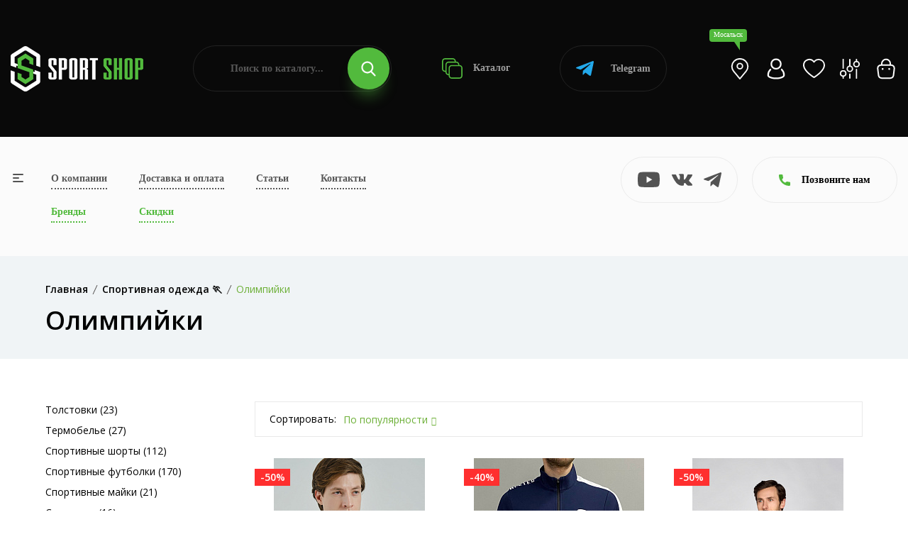

--- FILE ---
content_type: text/html; charset=UTF-8
request_url: https://sportshop62.ru/mosalsk/category/odezhda/olimpiyki/
body_size: 32693
content:
<!DOCTYPE html>
<html lang="ru">
<head>
	<meta charset="utf-8">
	<meta name="viewport" content="width=device-width, initial-scale=1.0, user-scalable=no">
	<meta http-equiv="X-UA-Compatible" content="IE=Edge">
	<link rel="icon" type="image/png" href="/favicon.png">
	<link rel="shortcut icon" type="image/png" href="/favicon.png">
	<script data-skip-moving="true" src="/local/templates/main/assets/js/vendor/modernizr-3.11.7.min.js"></script>
	<script data-skip-moving="true" src="/local/templates/main/assets/js/vendor/jquery-v3.6.0.min.js"></script>
	<script data-skip-moving="true" src="/local/templates/main/assets/js/vendor/jquery-migrate-v3.3.2.min.js"></script>
	<meta http-equiv="Content-Type" content="text/html; charset=UTF-8" />
<meta name="robots" content="index, follow" />
<meta name="description" content="У нас в ассортименте представлен широкий выбор олимпиек в Мосальске, которые подходят для всех сезонов и случаев. Оставайтесь в тепле в любую погоду. Доставка по всей России. Для подбора размера или консультаций обращайтесь по номеру: 8 (800) 505-97-85" />
<script type="text/javascript" data-skip-moving="true">(function(w, d, n) {var cl = "bx-core";var ht = d.documentElement;var htc = ht ? ht.className : undefined;if (htc === undefined || htc.indexOf(cl) !== -1){return;}var ua = n.userAgent;if (/(iPad;)|(iPhone;)/i.test(ua)){cl += " bx-ios";}else if (/Windows/i.test(ua)){cl += ' bx-win';}else if (/Macintosh/i.test(ua)){cl += " bx-mac";}else if (/Linux/i.test(ua) && !/Android/i.test(ua)){cl += " bx-linux";}else if (/Android/i.test(ua)){cl += " bx-android";}cl += (/(ipad|iphone|android|mobile|touch)/i.test(ua) ? " bx-touch" : " bx-no-touch");cl += w.devicePixelRatio && w.devicePixelRatio >= 2? " bx-retina": " bx-no-retina";var ieVersion = -1;if (/AppleWebKit/.test(ua)){cl += " bx-chrome";}else if (/Opera/.test(ua)){cl += " bx-opera";}else if (/Firefox/.test(ua)){cl += " bx-firefox";}ht.className = htc ? htc + " " + cl : cl;})(window, document, navigator);</script>


<link href="/bitrix/js/ui/design-tokens/dist/ui.design-tokens.css?170307483425728" type="text/css"  rel="stylesheet" />
<link href="/bitrix/js/ui/fonts/opensans/ui.font.opensans.css?17030743512555" type="text/css"  rel="stylesheet" />
<link href="/bitrix/js/main/popup/dist/main.popup.bundle.css?170307464229861" type="text/css"  rel="stylesheet" />
<link href="/local/templates/main/components/bitrix/catalog/.default/style.css?17029073671122" type="text/css"  rel="stylesheet" />
<link href="/local/templates/main/components/bitrix/catalog.smart.filter/.default/style.css?170290736718695" type="text/css"  rel="stylesheet" />
<link href="/local/templates/main/components/bitrix/search.title/.default/style.css?17029073673058" type="text/css"  data-template-style="true"  rel="stylesheet" />
<link href="/local/templates/main/components/bitrix/search.title/popup/style.css?17029073673058" type="text/css"  data-template-style="true"  rel="stylesheet" />
<link href="/local/templates/main/assets/css/normalize.css?17029073674165" type="text/css"  data-template-style="true"  rel="stylesheet" />
<link href="/local/templates/main/assets/css/vendor/bootstrap.min.css?1702907367194855" type="text/css"  data-template-style="true"  rel="stylesheet" />
<link href="/local/templates/main/assets/css/vendor/simple-line-icons.css?170290736712976" type="text/css"  data-template-style="true"  rel="stylesheet" />
<link href="/local/templates/main/assets/css/vendor/elegant.css?170290736725267" type="text/css"  data-template-style="true"  rel="stylesheet" />
<link href="/local/templates/main/assets/css/vendor/linear-icon.css?17029073678380" type="text/css"  data-template-style="true"  rel="stylesheet" />
<link href="/local/templates/main/assets/css/vendor/fancybox.css?171234749010602" type="text/css"  data-template-style="true"  rel="stylesheet" />
<link href="/local/templates/main/assets/css/vendor/fontsawesome/css/all.css?170290736770942" type="text/css"  data-template-style="true"  rel="stylesheet" />
<link href="/local/templates/main/assets/css/plugins/nice-select.css?17029073674007" type="text/css"  data-template-style="true"  rel="stylesheet" />
<link href="/local/templates/main/assets/css/plugins/easyzoom.css?1702907367953" type="text/css"  data-template-style="true"  rel="stylesheet" />
<link href="/local/templates/main/assets/css/plugins/slick.css?17065296711582" type="text/css"  data-template-style="true"  rel="stylesheet" />
<link href="/local/templates/main/assets/css/plugins/animate.css?170290736716985" type="text/css"  data-template-style="true"  rel="stylesheet" />
<link href="/local/templates/main/assets/css/plugins/magnific-popup.css?17029073675383" type="text/css"  data-template-style="true"  rel="stylesheet" />
<link href="/local/templates/main/assets/css/plugins/jquery-ui.css?170290736719474" type="text/css"  data-template-style="true"  rel="stylesheet" />
<link href="/local/templates/main/assets/css/plugins/owl.carousel.css?17250252825033" type="text/css"  data-template-style="true"  rel="stylesheet" />
<link href="/local/templates/main/assets/css/style.css?1767014492496235" type="text/css"  data-template-style="true"  rel="stylesheet" />







<link href="https://sportshop62.ru:443/mosalsk/category/odezhda/olimpiyki/" rel="canonical" />



		<!-- Yandex.Metrika counter -->
	<script type="text/javascript" data-skip-moving="true">
	(function(m,e,t,r,i,k,a){m[i]=m[i]||function(){(m[i].a=m[i].a||[]).push(arguments)};
	m[i].l=1*new Date();
	for (var j = 0; j < document.scripts.length; j++) {if (document.scripts[j].src === r) { return; }}
	k=e.createElement(t),a=e.getElementsByTagName(t)[0],k.async=1,k.src=r,a.parentNode.insertBefore(k,a)})
	(window, document, "script", "https://mc.yandex.ru/metrika/tag.js", "ym");

	ym(67841488, "init", {
	clickmap:true,
	trackLinks:true,
	accurateTrackBounce:true,
	webvisor:true,
	ecommerce:"dataLayer"
	});
	</script>
	
	<!-- /Yandex.Metrika counter -->
	<!-- Google tag (gtag.js) -->
	<script data-skip-moving="true" async src="https://www.googletagmanager.com/gtag/js?id=G-25GFZ4H8Z8"></script>
	<script data-skip-moving="true">
	window.dataLayer = window.dataLayer || [];
	function gtag(){dataLayer.push(arguments);}
	gtag('js', new Date());
 
	gtag('config', 'G-25GFZ4H8Z8');
	</script>
	<!-- Top.Mail.Ru counter -->
	<script type="text/javascript" data-skip-moving="true">
	var _tmr = window._tmr || (window._tmr = []);
	_tmr.push({id: "3471175", type: "pageView", start: (new Date()).getTime()});
	(function (d, w, id) {
	if (d.getElementById(id)) return;
	var ts = d.createElement("script"); ts.type = "text/javascript"; ts.async = true; ts.id = id;
	ts.src = "https://top-fwz1.mail.ru/js/code.js";
	var f = function () {var s = d.getElementsByTagName("script")[0]; s.parentNode.insertBefore(ts, s);};
	if (w.opera == "[object Opera]") { d.addEventListener("DOMContentLoaded", f, false); } else { f(); }
	})(document, window, "tmr-code");
	</script>
	<!-- /Top.Mail.Ru counter -->
		<title>Купить олимпийки в Мосальске — цены от 1949.00 руб. в интернет-магазине</title>
</head>
<body>
<noscript><div><img src="https://mc.yandex.ru/watch/67841488" style="position:absolute; left:-9999px;" alt="" /></div></noscript>
<noscript><div><img src="https://top-fwz1.mail.ru/counter?id=3471175;js=na" style="position:absolute;left:-9999px;" alt="Top.Mail.Ru" /></div></noscript>
<div class="main-wrapper ">
		<div class="head">
		<div class="wrapper">
			<div class="head-wrap">
				<div class="head-logo">
					<a class="head-logo__img" href="/mosalsk/"><img src="/local/templates/main/img/logo.png" alt=""></a>
					<a class="head-logo__img__mobile" href="/"><img src="/local/templates/main/img/logo-mobile.png" alt=""></a>
					<div class="head-logo__topic">Продажа спортивных товаров и экипировки</div>
					<div class="head-toggle js-toggle-btn"><span><i></i></span> меню</div>
				</div>
				<form class="head-search" action="/poisk/" id="title-search">
	<input type="text" class="head-search__input" name="q" placeholder="Поиск по каталогу..." id="title-search-input" value="">
	<button type="submit" class="head-search__btn"><svg class="icon icon-search"><use xlink:href="#icon-search"></use></svg></button>
</form>
				<a class="head-catalog" href="/mosalsk/category/"><svg class="icon icon-catalog"><use xlink:href="#icon-catalog"></use></svg> Каталог</a>
				<a class="head-whatsapp" href="https://t.me/+79209640575?start=15870533138" target="_blank"><svg class="icon icon-telegram"><use xlink:href="#icon-telegram"></use></svg> Telegram</a>
				<ul class="head-personal">
					<li><a class="js-search-btn" href="#"><svg class="icon icon-search"><use xlink:href="#icon-search"></use></svg></a></li>
					<li><a class="head-personal__location js-open" href="#cities"><div>Мосальск</div><svg class="icon icon-location-light"><use xlink:href="#icon-location-light"></use></svg></a></li>
											<li><a class="js-open" href="#popup" data-ajax="/include/form/login.php"><svg class="icon icon-account"><use xlink:href="#icon-account"></use></svg></a></li>
										<li>
						<a class="js-favorite-wrap" href="/favorites/">
							<svg class="icon icon-favorite"><use xlink:href="#icon-favorite"></use></svg>
														<input type="hidden" class="js-favorite-val" value="0">
						</a>
					</li>
					<li class="hidden-xs">
						<a class="js-compare-wrap" href="/compare/">
							<svg class="icon icon-compare"><use xlink:href="#icon-compare"></use></svg>
														<input type="hidden" class="js-compare-val" value="0">
						</a>
					</li>
					<li><a class="js-small-cart" href="/cart/"><svg class="icon icon-cart"><use xlink:href="#icon-cart"></use></svg>
</a></li>
				</ul>
			</div>
		</div>
	</div>
	<div class="topbar">
		<div class="topbar-popup js-toggle-popup">
			<div class="wrapper">
				<a class="topbar-popup__home" href="/"><svg class="icon icon-left-arrow"><use xlink:href="#icon-left-arrow"></use></svg>На главную</a>
				<a class="topbar-popup__toggle js-toggle-close" href="#"><span><i></i></span></a>
				<div class="topbar-popup-mobile">
					<ul class="topbar-popup__mainnav">
						<li><a href="/o-kompanii/">О компании</a></li>
						<li><a href="/mosalsk/dostavka-i-oplata/">Доставка и оплата</a></li>
						<li><a href="/blog/">Статьи</a></li>
						<li><a href="/mosalsk/kontakty/">Контакты</a></li>
						<li><a class="_green" href="/mosalsk/brand/">Бренды</a></li>
						<li><a class="_green" href="/mosalsk/skidki/">Скидки</a></li>
					</ul>
					<div class="topbar-popup__phones">
						<svg class="icon icon-phone"><use xlink:href="#icon-phone"></use></svg>
																				<a href="tel:+78005059785">+7 (800) 505-97-85</a>
											</div>
					<a class="topbar-popup-yandex" href="https://yandex.ru/profile/1126554767" target="_blank">
						<div class="topbar-popup-yandex__logo"><svg class="icon icon-yandex"><use xlink:href="#icon-yandex"></use></svg></div>
						<div class="topbar-popup-yandex__mark">5.0</div>
						<div class="topbar-popup-yandex__descr">Рейтинг<br> в Яндексе</div>
						<div class="topbar-popup-yandex__btn"><svg class="icon icon-right-arrow"><use xlink:href="#icon-right-arrow"></use></svg></div>
					</a>
					<ul class="topbar-popup-socials">
												<li><a href="https://www.youtube.com/channel/UCfGmBqUc5b3fKxOMJ_csPIg/videos" target="_blank"><svg class="icon icon-youtube"><use xlink:href="#icon-youtube"></use></svg></a></li>
						<li><a href="https://vk.com/sportshop62" target="_blank"><svg class="icon icon-vk"><use xlink:href="#icon-vk"></use></svg></a></li>
						<li><a href="https://t.me/sportshop62" target="_blank"><svg class="icon icon-telegram"><use xlink:href="#icon-telegram"></use></svg></a></li>
					</ul>
				</div>
				<ul class="topbar-popup-nav">
			<li>
			<a class="js-popup-nav-btn" href="/mosalsk/category/odezhda/">Спортивная одежда</a>
							<div class="topbar-popup-sub js-popup-nav-wrap">
											<div class="topbar-popup-sub-item">
							
																		<a class="topbar-popup-sub-item__title" href="/mosalsk/category/odezhda/futbolki/">Спортивные футболки</a>
										
																		<a class="topbar-popup-sub-item__title" href="/mosalsk/category/odezhda/kostyumy-sportivnye/">Костюмы спортивные</a>
										
																		<a class="topbar-popup-sub-item__title" href="/mosalsk/category/odezhda/bryuki/">Брюки</a>
										
																		<a class="topbar-popup-sub-item__title" href="/mosalsk/category/odezhda/shorty/">Спортивные шорты</a>
										
																		<a class="topbar-popup-sub-item__title" href="/mosalsk/category/odezhda/zhilety/">Жилеты</a>
																					</div>
											<div class="topbar-popup-sub-item">
							
																		<a class="topbar-popup-sub-item__title" href="/mosalsk/category/odezhda/termobele/">Термобелье</a>
										
																		<a class="topbar-popup-sub-item__title" href="/mosalsk/category/odezhda/tolstovki/">Толстовки</a>
										
																		<a class="topbar-popup-sub-item__title" href="/mosalsk/category/odezhda/vetrovki/">Ветровки</a>
										
																		<a class="topbar-popup-sub-item__title" href="/mosalsk/category/odezhda/rubashki-polo">Рубашки поло</a>
																					</div>
											<div class="topbar-popup-sub-item">
							
																		<a class="topbar-popup-sub-item__title" href="/mosalsk/category/odezhda/kurtki/">Куртки</a>
										
																		<a class="topbar-popup-sub-item__title" href="/mosalsk/category/odezhda/kompressionnoe-bele/">Компрессионное белье</a>
										
																		<a class="topbar-popup-sub-item__title" href="/mosalsk/category/odezhda/svitshoty/">Свитшоты</a>
										
																		<a class="topbar-popup-sub-item__title" href="/mosalsk/category/odezhda/olimpiyki/">Олимпийки</a>
																					</div>
											<div class="topbar-popup-sub-item">
							
																		<a class="topbar-popup-sub-item__title" href="/mosalsk/category/odezhda/majki/">Спортивные майки</a>
										
																		<a class="topbar-popup-sub-item__title" href="/mosalsk/category/odezhda/zhenskie-topy/">Женские топы</a>
																					</div>
									</div>
					</li>
			<li>
			<a class="js-popup-nav-btn" href="/mosalsk/category/obuv/">Спортивная обувь</a>
							<div class="topbar-popup-sub js-popup-nav-wrap topbar-popup-sub--3">
											<div class="topbar-popup-sub-item">
							
																		<a class="topbar-popup-sub-item__title" href="/mosalsk/category/obuv/krossovki-povsednevnye/">Кроссовки повседневные</a>
										
																		<a class="topbar-popup-sub-item__title" href="/mosalsk/category/obuv/krossovki-basketbolnye/">Кроссовки баскетбольные</a>
										
																		<a class="topbar-popup-sub-item__title" href="/mosalsk/category/obuv/krossovki-begovye/">Кроссовки беговые</a>
										
																		<a class="topbar-popup-sub-item__title" href="/mosalsk/category/obuv/futzalki/">Футзалки</a>
																					</div>
											<div class="topbar-popup-sub-item">
							
																		<a class="topbar-popup-sub-item__title" href="/mosalsk/category/obuv/butsy/">Спортивные бутсы</a>
										
																		<a class="topbar-popup-sub-item__title" href="/mosalsk/category/obuv/krossovki-volejbolnye/">Кроссовки волейбольные</a>
										
																		<a class="topbar-popup-sub-item__title" href="/mosalsk/category/obuv/sorokonozhki/">Сороконожки, шиповки</a>
																					</div>
											<div class="topbar-popup-sub-item">
												</div>
									</div>
					</li>
			<li>
			<a class="js-popup-nav-btn" href="/mosalsk/category/vid-sporta/">Спортивная экипировка</a>
							<div class="topbar-popup-sub js-popup-nav-wrap topbar-popup-sub--3">
											<div class="topbar-popup-sub-item">
							
																		<a class="topbar-popup-sub-item__title" href="/mosalsk/category/vid-sporta/beg/">Экипировка для бега</a>
										
																		<a class="topbar-popup-sub-item__title" href="/mosalsk/category/vid-sporta/futbol/">Инвентарь для футбола</a>
										
																		<a class="topbar-popup-sub-item__title" href="/mosalsk/category/vid-sporta/edinoborstva/">Экипировка для единоборств</a>
										
																		<a class="topbar-popup-sub-item__title" href="/mosalsk/category/vid-sporta/fitnes-i-joga/">Экипировка для фитнеса и йоги</a>
										
																		<a class="topbar-popup-sub-item__title" href="/mosalsk/category/vid-sporta/aktivnyj-otdyh/">Экипировка для активного отдыха</a>
																					</div>
											<div class="topbar-popup-sub-item">
							
																		<a class="topbar-popup-sub-item__title" href="/mosalsk/category/vid-sporta/hokkej/">Экипировка для хоккея</a>
										
																		<a class="topbar-popup-sub-item__title" href="/mosalsk/category/vid-sporta/basketbol/">Инвентарь для баскетбола</a>
										
																		<a class="topbar-popup-sub-item__title" href="/mosalsk/category/vid-sporta/volejbol/">Инвентарь для волейбола</a>
										
																		<a class="topbar-popup-sub-item__title" href="/mosalsk/category/vid-sporta/lyzhnyj-sport/">Инвентарь для лыжного спорта</a>
										
																		<a class="topbar-popup-sub-item__title" href="/mosalsk/category/vid-sporta/plavanie/">Экипировка для плавания</a>
																					</div>
											<div class="topbar-popup-sub-item">
							
																		<a class="topbar-popup-sub-item__title" href="/mosalsk/category/vid-sporta/nastolnyj-tennis/">Инвентарь и экипировка для настольного тенниса</a>
										
																		<a class="topbar-popup-sub-item__title" href="/mosalsk/category/vid-sporta/meditsina/">Спортивные медицинские товары</a>
										
																		<a class="topbar-popup-sub-item__title" href="/mosalsk/category/vid-sporta/badminton/">Бадминтон</a>
										
																		<a class="topbar-popup-sub-item__title" href="/mosalsk/category/vid-sporta/shahmaty/">Шахматы</a>
										
																		<a class="topbar-popup-sub-item__title" href="/mosalsk/category/vid-sporta/inventar-dlya-bolshogo-tennisa">Инвентарь для большого тенниса</a>
																					</div>
									</div>
					</li>
			<li>
			<a class="js-popup-nav-btn" href="/mosalsk/category/sportivnoe-pitanie/">Спортивное питание</a>
							<div class="topbar-popup-sub js-popup-nav-wrap topbar-popup-sub--3">
											<div class="topbar-popup-sub-item">
							
																		<a class="topbar-popup-sub-item__title" href="/mosalsk/category/sportivnoe-pitanie/gejnery/">Гейнеры</a>
										
																		<a class="topbar-popup-sub-item__title" href="/mosalsk/category/sportivnoe-pitanie/proteiny/">Протеины</a>
										
																		<a class="topbar-popup-sub-item__title" href="/mosalsk/category/sportivnoe-pitanie/l-karnitin/">Л-Карнитин</a>
										
																		<a class="topbar-popup-sub-item__title" href="/mosalsk/category/sportivnoe-pitanie/bcaa/">BCAA</a>
										
																		<a class="topbar-popup-sub-item__title" href="/mosalsk/category/sportivnoe-pitanie/zhiroszhigateli/">Жиросжигатели</a>
																					</div>
											<div class="topbar-popup-sub-item">
							
																		<a class="topbar-popup-sub-item__title" href="/mosalsk/category/sportivnoe-pitanie/predtrenirovochnye-kompleksy/">Предтренировочные комплексы</a>
										
																		<a class="topbar-popup-sub-item__title" href="/mosalsk/category/sportivnoe-pitanie/kreatin/">Креатин</a>
										
																		<a class="topbar-popup-sub-item__title" href="/mosalsk/category/sportivnoe-pitanie/testesteron/">Бустеры тестостерона</a>
										
																		<a class="topbar-popup-sub-item__title" href="/mosalsk/category/sportivnoe-pitanie/vitaminy/">Витамины</a>
										
																		<a class="topbar-popup-sub-item__title" href="/mosalsk/category/sportivnoe-pitanie/dlya-sustavov/">Препараты для связок и суставов</a>
																					</div>
											<div class="topbar-popup-sub-item">
							
																		<a class="topbar-popup-sub-item__title" href="/mosalsk/category/sportivnoe-pitanie/glyutamin/">Глютамин</a>
										
																		<a class="topbar-popup-sub-item__title" href="/mosalsk/category/sportivnoe-pitanie/aminokisloty/">Аминокислоты</a>
										
																		<a class="topbar-popup-sub-item__title" href="/mosalsk/category/sportivnoe-pitanie/dlya-sna/">Пищевые добавки для улучшения качества сна</a>
										
																		<a class="topbar-popup-sub-item__title" href="/mosalsk/category/sportivnoe-pitanie/izotoniki/">Изотоники</a>
										
																		<a class="topbar-popup-sub-item__title" href="/mosalsk/category/sportivnoe-pitanie/shejkery/">Шейкеры</a>
																					</div>
									</div>
					</li>
			<li>
			<a class="js-popup-nav-btn" href="/mosalsk/category/aksessuary/">Спортивные аксессуары</a>
							<div class="topbar-popup-sub js-popup-nav-wrap topbar-popup-sub--3">
											<div class="topbar-popup-sub-item">
							
																		<a class="topbar-popup-sub-item__title" href="/mosalsk/category/aksessuary/bejsbolki/">Бейсболки</a>
										
																		<a class="topbar-popup-sub-item__title" href="/mosalsk/category/aksessuary/bafy/">Бафы</a>
										
																		<a class="topbar-popup-sub-item__title" href="/mosalsk/category/aksessuary/perchatki/">Спортивные перчатки</a>
																					</div>
											<div class="topbar-popup-sub-item">
							
																		<a class="topbar-popup-sub-item__title" href="/mosalsk/category/aksessuary/ryukzaki/">Рюкзаки</a>
										
																		<a class="topbar-popup-sub-item__title" href="/mosalsk/category/aksessuary/sumki/">Сумки</a>
										
																		<a class="topbar-popup-sub-item__title" href="/mosalsk/category/aksessuary/shapki/">Шапки</a>
																					</div>
											<div class="topbar-popup-sub-item">
							
																		<a class="topbar-popup-sub-item__title" href="/mosalsk/category/aksessuary/vse-noski/">Носки</a>
										
																		<a class="topbar-popup-sub-item__title" href="/mosalsk/category/aksessuary/getry/">Гетры</a>
										
																		<a class="topbar-popup-sub-item__title" href="/mosalsk/category/aksessuary/butylki-dlya-vody/">Бутылки для воды</a>
																					</div>
									</div>
					</li>
			<li>
			<a class="js-popup-nav-btn" href="/mosalsk/category/nagradnaya-produktsiya/">Наградная продукция</a>
							<div class="topbar-popup-sub js-popup-nav-wrap">
											<div class="topbar-popup-sub-item">
							
																		<a class="topbar-popup-sub-item__title" href="/mosalsk/category/nagradnaya-produktsiya/medaly/">Медали</a>
										
																		<a class="topbar-popup-sub-item__title" href="/mosalsk/category/nagradnaya-produktsiya/figury/">Наградные статуэтки и фигурки</a>
																					</div>
											<div class="topbar-popup-sub-item">
							
																		<a class="topbar-popup-sub-item__title" href="/mosalsk/category/nagradnaya-produktsiya/kubki/">Кубки для награждения</a>
										
																		<a class="topbar-popup-sub-item__title" href="/mosalsk/category/nagradnaya-produktsiya/prochee/">Прочее</a>
																					</div>
											<div class="topbar-popup-sub-item">
							
																		<a class="topbar-popup-sub-item__title" href="/mosalsk/category/nagradnaya-produktsiya/gramoty/">Грамоты</a>
										
																		<a class="topbar-popup-sub-item__title" href="/mosalsk/category/nagradnaya-produktsiya/lenty/">Ленты</a>
																					</div>
											<div class="topbar-popup-sub-item">
							
																		<a class="topbar-popup-sub-item__title" href="/mosalsk/category/nagradnaya-produktsiya/knizhki">Книжки</a>
																					</div>
									</div>
					</li>
	</ul>				<div class="topbar-popup-foot">
					<div class="topbar-popup-foot-wrapper">
						<form class="topbar-popup-search" action="/poisk/" id="title-search">
	<input type="text" class="topbar-popup-search__input" name="q" placeholder="Поиск по каталогу..." id="title-search-input" value="">
	<button type="submit" class="topbar-popup-search__btn"><svg class="icon icon-search"><use xlink:href="#icon-search"></use></svg></button>
</form>
						<a class="topbar-popup-whatsapp" href="https://t.me/+79209640575?start=15870533138" target="_blank"><svg class="icon icon-telegram"><use xlink:href="#icon-telegram"></use></svg> Telegram</a>
						<ul class="topbar-popup-personal">
							<li><a href="/cabinet/"><svg class="icon icon-account"><use xlink:href="#icon-account"></use></svg></a></li>
							<li>
								<a class="js-favorite-wrap" href="/favorites/">
									<svg class="icon icon-favorite"><use xlink:href="#icon-favorite"></use></svg>
																		<input type="hidden" class="js-favorite-val" value="0">
								</a>
							</li>
							<li>
								<a class="js-compare-wrap" href="/compare/">
									<svg class="icon icon-compare"><use xlink:href="#icon-compare"></use></svg>
																		<input type="hidden" class="js-compare-val" value="0">
								</a>
							</li>
							<li><a href="/cart/"><svg class="icon icon-cart"><use xlink:href="#icon-cart"></use></svg>
</a></li>
						</ul>
					</div>
				</div>
			</div>
		</div>
		<div class="wrapper">
			<div class="topbar-wrap">
				<a class="topbar-toggle js-toggle-btn" href="#"><span><i></i></span></a>
				<table class="topbar-nav">
					<tr>
						<td><a href="/o-kompanii/">О компании</a></td>
						<td><a href="/mosalsk/dostavka-i-oplata/">Доставка и оплата</a></td>
						<td><a href="/blog/">Статьи</a></td>
						<td><a href="/mosalsk/kontakty/">Контакты</a></td>
					</tr>
					<tr>
						<td><a class="_green" href="/mosalsk/brand/">Бренды</a></td>
						<td><a class="_green" href="/mosalsk/skidki/">Скидки</a></td>
											</tr>
				</table>
				<ul class="topbar-socials">
										<li><a href="https://www.youtube.com/channel/UCfGmBqUc5b3fKxOMJ_csPIg/videos" target="_blank"><svg class="icon icon-youtube"><use xlink:href="#icon-youtube"></use></svg></a></li>
					<li><a href="https://vk.com/sportshop62" target="_blank"><svg class="icon icon-vk"><use xlink:href="#icon-vk"></use></svg></a></li>
					<li><a href="https://t.me/sportshop62" target="_blank"><svg class="icon icon-telegram"><use xlink:href="#icon-telegram"></use></svg></a></li>
				</ul>
				<a class="topbar-yandex" href="https://yandex.ru/profile/1126554767" target="_blank">
					<div class="topbar-yandex__logo"><svg class="icon icon-yandex"><use xlink:href="#icon-yandex"></use></svg></div>
					<div class="topbar-yandex__mark">5.0</div>
					<div class="topbar-yandex__descr">Рейтинг<br> в Яндексе</div>
					<div class="topbar-yandex__btn"><svg class="icon icon-right-arrow"><use xlink:href="#icon-right-arrow"></use></svg></div>
				</a>
				<div class="topbar-contacts">
					<div class="topbar-contacts-btn js-slide-btn"><svg class="icon icon-phone"><use xlink:href="#icon-phone"></use></svg> Позвоните нам</div>
					<div class="topbar-contacts-wrap js-slide-wrap">
																								</div>
				</div>
							</div>
		</div>
	</div>
			<div class="breadcrumb-area bg-gray">
            <div class="container">
				<div class="breadcrumb-content"><ul itemscope="" itemtype="http://schema.org/BreadcrumbList"><li itemscope="" itemprop="itemListElement" itemtype="http://schema.org/ListItem"><a href="/mosalsk/" itemprop="item"><span itemprop="name">Главная</span></a><meta itemprop="position" content="1"></li><li itemscope="" itemprop="itemListElement" itemtype="http://schema.org/ListItem"><a href="/mosalsk/mosalsk/category/odezhda/" itemprop="item"><span itemprop="name">Спортивная одежда &#127939;</span></a><meta itemprop="position" content="2"></li><li itemscope="" itemprop="itemListElement" itemtype="http://schema.org/ListItem" style="display: none"><a href="" itemprop="item"><span itemprop="name">Олимпийки</span></a><meta itemprop="position" content="3"></li><li class="active">Олимпийки</li></ul></div>									<h1>Олимпийки
</h1>
				            </div>
        </div>
		<div class="content">
			<div class="shop-area pb-120 js-products">
	<div class="container">
		<div class="row">
			<div class="col-lg-3">
				<div class="sidebar-wrapper sidebar-wrapper-mrg-right">
										<div class="filter-btn js-filter-btn">
	<a href="/mosalsk/category/odezhda/olimpiyki/">Сбросить фильтр</a>
</div>
<div class="filter-mobile-btn js-filter-mobile-btn"><svg class="icon icon-filter"><use xlink:href="#icon-filter"></use></svg> Фильтр</div>
	<div class="sidebar-widget mb-40">
				<div class="shop-catigory">
			<ul>
									<li><a href="/mosalsk/category/odezhda/tolstovki/">Толстовки (23)</a></li>
									<li><a href="/mosalsk/category/odezhda/termobele/">Термобелье (27)</a></li>
									<li><a href="/mosalsk/category/odezhda/shorty/">Спортивные шорты (112)</a></li>
									<li><a href="/mosalsk/category/odezhda/futbolki/">Спортивные футболки (170)</a></li>
									<li><a href="/mosalsk/category/odezhda/majki/">Спортивные майки (21)</a></li>
									<li><a href="/mosalsk/category/odezhda/svitshoty/">Свитшоты (16)</a></li>
									<li><a href="/mosalsk/category/odezhda/rubashki-polo/">Рубашки поло (5)</a></li>
									<li><a href="/mosalsk/category/odezhda/olimpiyki/"><b>Олимпийки</b> (13)</a></li>
									<li><a href="/mosalsk/category/odezhda/kurtki/">Куртки (129)</a></li>
									<li><a href="/mosalsk/category/odezhda/kostyumy-sportivnye/">Костюмы спортивные (37)</a></li>
									<li><a href="/mosalsk/category/odezhda/kompressionnoe-bele/">Компрессионное белье (93)</a></li>
									<li><a href="/mosalsk/category/odezhda/zhilety/">Жилеты (15)</a></li>
									<li><a href="/mosalsk/category/odezhda/zhenskie-topy/">Женские топы (8)</a></li>
									<li><a href="/mosalsk/category/odezhda/vetrovki/">Ветровки (53)</a></li>
									<li><a href="/mosalsk/category/odezhda/bryuki/">Брюки (87)</a></li>
							</ul>
		</div>
	</div>
<form class="smartfilter js-filter" name="arrFilter_form" action="/mosalsk/category/odezhda/olimpiyki/" method="get">
	<div class="smartfilter-close js-popup-close"><svg class="icon icon-delete"><use xlink:href="#icon-delete"></use></svg></div>
				<div class="sidebar-widget shop-sidebar-border">
				<div class="sidebar-widget-title js-filter-title active">Цена, руб.<i class="icon-arrow-down"></i></div>
				<div class="price-filter js-filter-wrap js-range active">
					<div class="price-filter-col">
						<input type="text" name="arrFilter_P1_MIN" class="js-range-min js-number" value="949" onkeyup="smartFilter.keyup(this)">
					</div>
					<div class="price-filter-col">
						<input type="text" name="arrFilter_P1_MAX" class="js-range-max js-number" value="12800" onkeyup="smartFilter.keyup(this)">
					</div>
					<div class="price-filter-range">
						<div class="price-filter-range-slider js-range-slider" data-min="949" data-max="12800"></div>
					</div>
				</div>
			</div>
				<div class="sidebar-widget shop-sidebar-border sidebar-widget-single">
			<div class="sidebar-widget-list js-filter-wrap active">
				<ul>
					<li>
						<label class="checkbox">
							<input type="checkbox" class="js-filter-checkbox" name="sale" value="Y" onclick="smartFilter.click(this)">
							<span></span>Скидка
						</label>
					</li>
				</ul>
			</div>
		</div>
			<div class="sidebar-widget shop-sidebar-border">
			<div class="sidebar-widget-title js-filter-title active">Бренд<i class="icon-arrow-down"></i></div>
			<div class="sidebar-widget-list js-filter-wrap active">
								<ul>
											<li>
							<label class="checkbox">
								<input type="checkbox" class="js-filter-checkbox" name="arrFilter_100_2635066502" value="Y" onclick="smartFilter.click(this)">
																	<span></span><div>Anta </div>
															</label>
						</li>
											<li>
							<label class="checkbox">
								<input type="checkbox" class="js-filter-checkbox" name="arrFilter_100_2205751774" value="Y" onclick="smartFilter.click(this)">
																	<span></span><div>Bravegard </div>
															</label>
						</li>
											<li>
							<label class="checkbox">
								<input type="checkbox" class="js-filter-checkbox" name="arrFilter_100_488475773" value="Y" onclick="smartFilter.click(this)">
																	<span></span><div>Eskhata </div>
															</label>
						</li>
											<li>
							<label class="checkbox">
								<input type="checkbox" class="js-filter-checkbox" name="arrFilter_100_1780137195" value="Y" onclick="smartFilter.click(this)">
																	<span></span><div>Firuz </div>
															</label>
						</li>
											<li>
							<label class="checkbox">
								<input type="checkbox" class="js-filter-checkbox" name="arrFilter_100_2376241644" value="Y" onclick="smartFilter.click(this)">
																	<span></span><div>Forward </div>
															</label>
						</li>
											<li>
							<label class="checkbox">
								<input type="checkbox" class="js-filter-checkbox" name="arrFilter_100_3396376858" value="Y" onclick="smartFilter.click(this)">
																	<span></span><div>Gri </div>
															</label>
						</li>
											<li>
							<label class="checkbox">
								<input type="checkbox" class="js-filter-checkbox" name="arrFilter_100_3178736012" value="Y" onclick="smartFilter.click(this)">
																	<span></span><div>Hardcore Training </div>
															</label>
						</li>
											<li>
							<label class="checkbox">
								<input type="checkbox" class="js-filter-checkbox" name="arrFilter_100_3441253635" value="Y" onclick="smartFilter.click(this)">
																	<span></span><div>Insane </div>
															</label>
						</li>
											<li>
							<label class="checkbox">
								<input type="checkbox" class="js-filter-checkbox" name="arrFilter_100_715485188" value="Y" onclick="smartFilter.click(this)">
																	<span></span><div>Jogel </div>
															</label>
						</li>
											<li>
							<label class="checkbox">
								<input type="checkbox" class="js-filter-checkbox" name="arrFilter_100_3557190722" value="Y" onclick="smartFilter.click(this)">
																	<span></span><div>Manto </div>
															</label>
						</li>
											<li>
							<label class="checkbox">
								<input type="checkbox" class="js-filter-checkbox" name="arrFilter_100_2193263988" value="Y" onclick="smartFilter.click(this)">
																	<span></span><div>Nordski </div>
															</label>
						</li>
											<li>
							<label class="checkbox">
								<input type="checkbox" class="js-filter-checkbox" name="arrFilter_100_3801791676" value="Y" onclick="smartFilter.click(this)">
																	<span></span><div>Efsi </div>
															</label>
						</li>
											<li>
							<label class="checkbox">
								<input type="checkbox" class="js-filter-checkbox" name="arrFilter_100_2357640555" value="Y" onclick="smartFilter.click(this)">
																	<span></span><div>Fightwear </div>
															</label>
						</li>
											<li>
							<label class="checkbox">
								<input type="checkbox" class="js-filter-checkbox" name="arrFilter_100_1552313365" value="Y" onclick="smartFilter.click(this)">
																	<span></span><div>AsurA </div>
															</label>
						</li>
											<li>
							<label class="checkbox">
								<input type="checkbox" class="js-filter-checkbox" name="arrFilter_100_729898115" value="Y" onclick="smartFilter.click(this)">
																	<span></span><div>Rusco sport </div>
															</label>
						</li>
											<li>
							<label class="checkbox">
								<input type="checkbox" class="js-filter-checkbox" name="arrFilter_100_3813408546" value="Y" onclick="smartFilter.click(this)">
																	<span></span><div>RANK </div>
															</label>
						</li>
											<li>
							<label class="checkbox">
								<input type="checkbox" class="js-filter-checkbox" name="arrFilter_100_1255524974" value="Y" onclick="smartFilter.click(this)">
																	<span></span><div>MOAX </div>
															</label>
						</li>
											<li>
							<label class="checkbox">
								<input type="checkbox" class="js-filter-checkbox" name="arrFilter_100_2820862444" value="Y" onclick="smartFilter.click(this)">
																	<span></span><div>SHU </div>
															</label>
						</li>
									</ul>
			</div>
		</div>
			<div class="sidebar-widget shop-sidebar-border">
			<div class="sidebar-widget-title js-filter-title active">Пол<i class="icon-arrow-down"></i></div>
			<div class="sidebar-widget-list js-filter-wrap active">
								<ul>
											<li>
							<label class="checkbox">
								<input type="checkbox" class="js-filter-checkbox" name="arrFilter_101_473456231" value="Y" onclick="smartFilter.click(this)">
																	<span></span><div>Женский </div>
															</label>
						</li>
											<li>
							<label class="checkbox">
								<input type="checkbox" class="js-filter-checkbox" name="arrFilter_101_2234585053" value="Y" onclick="smartFilter.click(this)">
																	<span></span><div>Мужской </div>
															</label>
						</li>
											<li>
							<label class="checkbox">
								<input type="checkbox" class="js-filter-checkbox" name="arrFilter_101_4063641419" value="Y" onclick="smartFilter.click(this)">
																	<span></span><div>Унисекс </div>
															</label>
						</li>
									</ul>
			</div>
		</div>
			<div class="sidebar-widget shop-sidebar-border">
			<div class="sidebar-widget-title js-filter-title active">Цвет<i class="icon-arrow-down"></i></div>
			<div class="sidebar-widget-list js-filter-wrap active">
								<ul>
											<li>
							<label class="checkbox">
								<input type="checkbox" class="js-filter-checkbox" name="arrFilter_102_1817357032" value="Y" onclick="smartFilter.click(this)">
																	<span></span><div>Бежевый </div>
															</label>
						</li>
											<li>
							<label class="checkbox">
								<input type="checkbox" class="js-filter-checkbox" name="arrFilter_102_2187119556" value="Y" onclick="smartFilter.click(this)">
																	<span></span><div>Белый </div>
															</label>
						</li>
											<li>
							<label class="checkbox">
								<input type="checkbox" class="js-filter-checkbox" name="arrFilter_102_1709500099" value="Y" onclick="smartFilter.click(this)">
																	<span></span><div>Бордовый </div>
															</label>
						</li>
											<li>
							<label class="checkbox">
								<input type="checkbox" class="js-filter-checkbox" name="arrFilter_102_2610971304" value="Y" onclick="smartFilter.click(this)">
																	<span></span><div>Голубой </div>
															</label>
						</li>
											<li>
							<label class="checkbox">
								<input type="checkbox" class="js-filter-checkbox" name="arrFilter_102_1974346628" value="Y" onclick="smartFilter.click(this)">
																	<span></span><div>Зеленый </div>
															</label>
						</li>
											<li>
							<label class="checkbox">
								<input type="checkbox" class="js-filter-checkbox" name="arrFilter_102_3799841292" value="Y" onclick="smartFilter.click(this)">
																	<span></span><div>Коричневый </div>
															</label>
						</li>
											<li>
							<label class="checkbox">
								<input type="checkbox" class="js-filter-checkbox" name="arrFilter_102_2507917978" value="Y" onclick="smartFilter.click(this)">
																	<span></span><div>Красный </div>
															</label>
						</li>
											<li>
							<label class="checkbox">
								<input type="checkbox" class="js-filter-checkbox" name="arrFilter_102_1823806149" value="Y" onclick="smartFilter.click(this)">
																	<span></span><div>Оранжевый </div>
															</label>
						</li>
											<li>
							<label class="checkbox">
								<input type="checkbox" class="js-filter-checkbox" name="arrFilter_102_484435530" value="Y" onclick="smartFilter.click(this)">
																	<span></span><div>Розовый </div>
															</label>
						</li>
											<li>
							<label class="checkbox">
								<input type="checkbox" class="js-filter-checkbox" name="arrFilter_102_1809372892" value="Y" onclick="smartFilter.click(this)">
																	<span></span><div>Салатовый </div>
															</label>
						</li>
											<li>
							<label class="checkbox">
								<input type="checkbox" class="js-filter-checkbox" name="arrFilter_102_641222255" value="Y" onclick="smartFilter.click(this)">
																	<span></span><div>Серый </div>
															</label>
						</li>
											<li>
							<label class="checkbox">
								<input type="checkbox" class="js-filter-checkbox" name="arrFilter_102_1363113721" value="Y" onclick="smartFilter.click(this)">
																	<span></span><div>Синий </div>
															</label>
						</li>
											<li>
							<label class="checkbox">
								<input type="checkbox" class="js-filter-checkbox" name="arrFilter_102_559252086" value="Y" onclick="smartFilter.click(this)">
																	<span></span><div>Фиолетовый </div>
															</label>
						</li>
											<li>
							<label class="checkbox">
								<input type="checkbox" class="js-filter-checkbox" name="arrFilter_102_3093091276" value="Y" onclick="smartFilter.click(this)">
																	<span></span><div>Черный </div>
															</label>
						</li>
											<li>
							<label class="checkbox">
								<input type="checkbox" class="js-filter-checkbox" name="arrFilter_102_2465220659" value="Y" onclick="smartFilter.click(this)">
																	<span></span><div>Мультиколор </div>
															</label>
						</li>
											<li>
							<label class="checkbox">
								<input type="checkbox" class="js-filter-checkbox" name="arrFilter_102_1551039889" value="Y" onclick="smartFilter.click(this)">
																	<span></span><div>Сиреневый </div>
															</label>
						</li>
									</ul>
			</div>
		</div>
			<div class="sidebar-widget shop-sidebar-border">
			<div class="sidebar-widget-title js-filter-title active">Размер<i class="icon-arrow-down"></i></div>
			<div class="sidebar-widget-list js-filter-wrap active sidebar-widget-list--overflow">
									<input class="sidebar-widget-list__search js-filter-search" type="text" placeholder="Поиск">
								<ul>
											<li>
							<label class="checkbox">
								<input type="checkbox" class="js-filter-checkbox" name="arrFilter_118_86151611" value="Y" onclick="smartFilter.click(this)">
																	<span></span><div>10 лет </div>
															</label>
						</li>
											<li>
							<label class="checkbox">
								<input type="checkbox" class="js-filter-checkbox" name="arrFilter_118_2476698070" value="Y" onclick="smartFilter.click(this)">
																	<span></span><div>30 </div>
															</label>
						</li>
											<li>
							<label class="checkbox">
								<input type="checkbox" class="js-filter-checkbox" name="arrFilter_118_3835189568" value="Y" onclick="smartFilter.click(this)">
																	<span></span><div>32 </div>
															</label>
						</li>
											<li>
							<label class="checkbox">
								<input type="checkbox" class="js-filter-checkbox" name="arrFilter_118_52458567" value="Y" onclick="smartFilter.click(this)">
																	<span></span><div>34 </div>
															</label>
						</li>
											<li>
							<label class="checkbox">
								<input type="checkbox" class="js-filter-checkbox" name="arrFilter_118_2380897422" value="Y" onclick="smartFilter.click(this)">
																	<span></span><div>36 </div>
															</label>
						</li>
											<li>
							<label class="checkbox">
								<input type="checkbox" class="js-filter-checkbox" name="arrFilter_118_4209945624" value="Y" onclick="smartFilter.click(this)">
																	<span></span><div>38 </div>
															</label>
						</li>
											<li>
							<label class="checkbox">
								<input type="checkbox" class="js-filter-checkbox" name="arrFilter_118_3833586029" value="Y" onclick="smartFilter.click(this)">
																	<span></span><div>40 </div>
															</label>
						</li>
											<li>
							<label class="checkbox">
								<input type="checkbox" class="js-filter-checkbox" name="arrFilter_118_2474168827" value="Y" onclick="smartFilter.click(this)">
																	<span></span><div>42 </div>
															</label>
						</li>
											<li>
							<label class="checkbox">
								<input type="checkbox" class="js-filter-checkbox" name="arrFilter_118_2484409826" value="Y" onclick="smartFilter.click(this)">
																	<span></span><div>46 </div>
															</label>
						</li>
											<li>
							<label class="checkbox">
								<input type="checkbox" class="js-filter-checkbox" name="arrFilter_118_219956312" value="Y" onclick="smartFilter.click(this)">
																	<span></span><div>48 </div>
															</label>
						</li>
											<li>
							<label class="checkbox">
								<input type="checkbox" class="js-filter-checkbox" name="arrFilter_118_4251242540" value="Y" onclick="smartFilter.click(this)">
																	<span></span><div>50 </div>
															</label>
						</li>
											<li>
							<label class="checkbox">
								<input type="checkbox" class="js-filter-checkbox" name="arrFilter_118_2321801402" value="Y" onclick="smartFilter.click(this)">
																	<span></span><div>52 </div>
															</label>
						</li>
											<li>
							<label class="checkbox">
								<input type="checkbox" class="js-filter-checkbox" name="arrFilter_118_325759232" value="Y" onclick="smartFilter.click(this)">
																	<span></span><div>54 </div>
															</label>
						</li>
											<li>
							<label class="checkbox">
								<input type="checkbox" class="js-filter-checkbox" name="arrFilter_118_1684898198" value="Y" onclick="smartFilter.click(this)">
																	<span></span><div>56 </div>
															</label>
						</li>
											<li>
							<label class="checkbox">
								<input type="checkbox" class="js-filter-checkbox" name="arrFilter_118_2740049782" value="Y" onclick="smartFilter.click(this)">
																	<span></span><div>101 </div>
															</label>
						</li>
											<li>
							<label class="checkbox">
								<input type="checkbox" class="js-filter-checkbox" name="arrFilter_118_2659346716" value="Y" onclick="smartFilter.click(this)">
																	<span></span><div>110 </div>
															</label>
						</li>
											<li>
							<label class="checkbox">
								<input type="checkbox" class="js-filter-checkbox" name="arrFilter_118_1709512798" value="Y" onclick="smartFilter.click(this)">
																	<span></span><div>12 лет </div>
															</label>
						</li>
											<li>
							<label class="checkbox">
								<input type="checkbox" class="js-filter-checkbox" name="arrFilter_118_2011286569" value="Y" onclick="smartFilter.click(this)">
																	<span></span><div>120 </div>
															</label>
						</li>
											<li>
							<label class="checkbox">
								<input type="checkbox" class="js-filter-checkbox" name="arrFilter_118_2582621445" value="Y" onclick="smartFilter.click(this)">
																	<span></span><div>130 </div>
															</label>
						</li>
											<li>
							<label class="checkbox">
								<input type="checkbox" class="js-filter-checkbox" name="arrFilter_118_110320687" value="Y" onclick="smartFilter.click(this)">
																	<span></span><div>135 </div>
															</label>
						</li>
											<li>
							<label class="checkbox">
								<input type="checkbox" class="js-filter-checkbox" name="arrFilter_118_316811464" value="Y" onclick="smartFilter.click(this)">
																	<span></span><div>14 лет </div>
															</label>
						</li>
											<li>
							<label class="checkbox">
								<input type="checkbox" class="js-filter-checkbox" name="arrFilter_118_2119663618" value="Y" onclick="smartFilter.click(this)">
																	<span></span><div>140 </div>
															</label>
						</li>
											<li>
							<label class="checkbox">
								<input type="checkbox" class="js-filter-checkbox" name="arrFilter_118_1221242465" value="Y" onclick="smartFilter.click(this)">
																	<span></span><div>145 </div>
															</label>
						</li>
											<li>
							<label class="checkbox">
								<input type="checkbox" class="js-filter-checkbox" name="arrFilter_118_2073292038" value="Y" onclick="smartFilter.click(this)">
																	<span></span><div>146 </div>
															</label>
						</li>
											<li>
							<label class="checkbox">
								<input type="checkbox" class="js-filter-checkbox" name="arrFilter_118_1070440183" value="Y" onclick="smartFilter.click(this)">
																	<span></span><div>150 </div>
															</label>
						</li>
											<li>
							<label class="checkbox">
								<input type="checkbox" class="js-filter-checkbox" name="arrFilter_118_3519283163" value="Y" onclick="smartFilter.click(this)">
																	<span></span><div>155 </div>
															</label>
						</li>
											<li>
							<label class="checkbox">
								<input type="checkbox" class="js-filter-checkbox" name="arrFilter_118_2106657018" value="Y" onclick="smartFilter.click(this)">
																	<span></span><div>2XL </div>
															</label>
						</li>
											<li>
							<label class="checkbox">
								<input type="checkbox" class="js-filter-checkbox" name="arrFilter_118_2323929239" value="Y" onclick="smartFilter.click(this)">
																	<span></span><div>3XL </div>
															</label>
						</li>
											<li>
							<label class="checkbox">
								<input type="checkbox" class="js-filter-checkbox" name="arrFilter_118_4243343844" value="Y" onclick="smartFilter.click(this)">
																	<span></span><div>6 лет </div>
															</label>
						</li>
											<li>
							<label class="checkbox">
								<input type="checkbox" class="js-filter-checkbox" name="arrFilter_118_1653136455" value="Y" onclick="smartFilter.click(this)">
																	<span></span><div>8 лет </div>
															</label>
						</li>
											<li>
							<label class="checkbox">
								<input type="checkbox" class="js-filter-checkbox" name="arrFilter_118_599755104" value="Y" onclick="smartFilter.click(this)">
																	<span></span><div>L </div>
															</label>
						</li>
											<li>
							<label class="checkbox">
								<input type="checkbox" class="js-filter-checkbox" name="arrFilter_118_880750611" value="Y" onclick="smartFilter.click(this)">
																	<span></span><div>M </div>
															</label>
						</li>
											<li>
							<label class="checkbox">
								<input type="checkbox" class="js-filter-checkbox" name="arrFilter_118_2910216617" value="Y" onclick="smartFilter.click(this)">
																	<span></span><div>S </div>
															</label>
						</li>
											<li>
							<label class="checkbox">
								<input type="checkbox" class="js-filter-checkbox" name="arrFilter_118_1750422342" value="Y" onclick="smartFilter.click(this)">
																	<span></span><div>XL </div>
															</label>
						</li>
											<li>
							<label class="checkbox">
								<input type="checkbox" class="js-filter-checkbox" name="arrFilter_118_2254123626" value="Y" onclick="smartFilter.click(this)">
																	<span></span><div>XS </div>
															</label>
						</li>
											<li>
							<label class="checkbox">
								<input type="checkbox" class="js-filter-checkbox" name="arrFilter_118_4049339132" value="Y" onclick="smartFilter.click(this)">
																	<span></span><div>XS </div>
															</label>
						</li>
											<li>
							<label class="checkbox">
								<input type="checkbox" class="js-filter-checkbox" name="arrFilter_118_1865979743" value="Y" onclick="smartFilter.click(this)">
																	<span></span><div>YL </div>
															</label>
						</li>
											<li>
							<label class="checkbox">
								<input type="checkbox" class="js-filter-checkbox" name="arrFilter_118_4130457317" value="Y" onclick="smartFilter.click(this)">
																	<span></span><div>YM </div>
															</label>
						</li>
											<li>
							<label class="checkbox">
								<input type="checkbox" class="js-filter-checkbox" name="arrFilter_118_2167862899" value="Y" onclick="smartFilter.click(this)">
																	<span></span><div>YS </div>
															</label>
						</li>
											<li>
							<label class="checkbox">
								<input type="checkbox" class="js-filter-checkbox" name="arrFilter_118_617204665" value="Y" onclick="smartFilter.click(this)">
																	<span></span><div>YXL </div>
															</label>
						</li>
											<li>
							<label class="checkbox">
								<input type="checkbox" class="js-filter-checkbox" name="arrFilter_118_652941605" value="Y" onclick="smartFilter.click(this)">
																	<span></span><div>YXL </div>
															</label>
						</li>
											<li>
							<label class="checkbox">
								<input type="checkbox" class="js-filter-checkbox" name="arrFilter_118_294251490" value="Y" onclick="smartFilter.click(this)">
																	<span></span><div>YXS </div>
															</label>
						</li>
											<li>
							<label class="checkbox">
								<input type="checkbox" class="js-filter-checkbox" name="arrFilter_118_1720638324" value="Y" onclick="smartFilter.click(this)">
																	<span></span><div>YXXS </div>
															</label>
						</li>
									</ul>
			</div>
		</div>
	</form>
<div class="filter-btn _hidden js-filter-btn">
	<a href="/mosalsk/category/odezhda/olimpiyki/">Сбросить фильтр</a>
</div>
				</div>
			</div>
			<div class="col-lg-9">
				<div class="shop-topbar-wrapper">
					<div class="shop-topbar-left">
						<label>Сортировать:</label>
						<div class="product-sorting-wrapper select js-select">
							<div class="product-sorting-wrapper__btn select-btn js-select-btn"><span>По популярности</span><i class="icon-arrow-down"></i></div>
							<ul class="product-sorting-wrapper__wrap select-wrap js-select-wrap">
								<li class="js-sort active" data-href="/mosalsk/category/odezhda/olimpiyki/?sort=shows">По популярности</li>	
								<li class="js-sort" data-href="/mosalsk/category/odezhda/olimpiyki/?sort=new">Новинки</li>	
								<li class="js-sort" data-href="/mosalsk/category/odezhda/olimpiyki/?sort=low_price">Сначала дешевле</li>	
								<li class="js-sort" data-href="/mosalsk/category/odezhda/olimpiyki/?sort=high_price">Cначала дороже</li>
							</ul>
						</div>
					</div>
				</div>
								<div class="shop-bottom-area">
						<div class="row">
						<div class="col-xl-4 col-lg-4 col-md-6 col-sm-6 col-12">
					<div class="product-plr-1 js-product" data-type="size">
	<div class="single-product-wrap mb-35">
		<div class="product-img product-img-zoom">
			<a class="product-img-wrap" href="/mosalsk/goods/olimpiyka-chernyy-852517708-2/">
									<img src="/upload/resize_cache/iblock/85a/xrjnxe5y384ofrpw8lj0w7fnrdnf8tgb/270_320_1/bf70e18a_e3ad_11ef_9194_581122cb5249_fbaa5583_03ea_11f0_9196_581122cb5249.resize1.jpg" alt="">
							</a>
			<div class="pro-badges">
				<span class="pro-badge bg-sale">-50%</span>												
			</div>
			<div class="product-action-2 tooltip-style-2">
				<button title="Быстрый просмотр" class="js-open" data-href="#fastView" data-ajax="/include/form/fast_view.php" data-id="91300"><i class="icon-eye"></i></button>
				<button class="js-favorite" data-id="91300" title="Добавить в избранное"><i class="icon-heart"></i></button>
				<button class="js-compare" data-id="91300" title="Добавить в сравнение"><i class="icon-chart"></i></button>
			</div>
							<div class="product-sizes">
											<a href="#" class="js-offer" data-id="91319" data-price="3&nbsp;195 ₽" data-old-price="6&nbsp;390 ₽">M</a>
									</div>
					</div>
		<div class="product-content-wrap-2 text-center js-product-info">
			<div class="product-rating-wrap">
				<div class="product-rating">
									</div>
							</div>
			<h3><a href="/mosalsk/goods/olimpiyka-chernyy-852517708-2/">Олимпийка Anta TRAINING, 852517708-2</a></h3>
			<div class="product-price-2">
				<span class="js-price">3&nbsp;195 ₽</span>
				<span class="product-price-2__old js-old-price">6&nbsp;390 ₽</span>			</div>
			<div class="pro-add-to-cart">
									<button class="js-buy"  data-id=""><i class="icon-basket-loaded"></i>Купить </button>
					<button class="white js-open" data-href="#oneClick" data-ajax="/include/form/one_click.php" data-id="91300">Купить в 1 клик</button>
							</div>
		</div>
	</div>
</div>				</div>
							<div class="col-xl-4 col-lg-4 col-md-6 col-sm-6 col-12">
					<div class="product-plr-1 js-product" data-type="size">
	<div class="single-product-wrap mb-35">
		<div class="product-img product-img-zoom">
			<a class="product-img-wrap" href="/mosalsk/goods/olimpiyka-anta-852347743-2/">
									<img src="/upload/resize_cache/iblock/19d/7tue3yhr1cvhcy1aptrgnhh6kpk99c45/270_320_1/a3b0c92a_a35e_11ef_9191_581122cb5249_768ee6fd_def0_11ef_9194_581122cb5249.resize1.jpg" alt="">
							</a>
			<div class="pro-badges">
				<span class="pro-badge bg-sale">-40%</span>												
			</div>
			<div class="product-action-2 tooltip-style-2">
				<button title="Быстрый просмотр" class="js-open" data-href="#fastView" data-ajax="/include/form/fast_view.php" data-id="86936"><i class="icon-eye"></i></button>
				<button class="js-favorite" data-id="86936" title="Добавить в избранное"><i class="icon-heart"></i></button>
				<button class="js-compare" data-id="86936" title="Добавить в сравнение"><i class="icon-chart"></i></button>
			</div>
							<div class="product-sizes">
											<a href="#" class="js-offer" data-id="86987" data-price="3&nbsp;534 ₽" data-old-price="5&nbsp;890 ₽">S</a>
											<a href="#" class="js-offer" data-id="86986" data-price="3&nbsp;534 ₽" data-old-price="5&nbsp;890 ₽">L</a>
									</div>
					</div>
		<div class="product-content-wrap-2 text-center js-product-info">
			<div class="product-rating-wrap">
				<div class="product-rating">
									</div>
							</div>
			<h3><a href="/mosalsk/goods/olimpiyka-anta-852347743-2/">Олимпийка Anta, 852347743-2</a></h3>
			<div class="product-price-2">
				<span class="js-price">3&nbsp;534 ₽</span>
				<span class="product-price-2__old js-old-price">5&nbsp;890 ₽</span>			</div>
			<div class="pro-add-to-cart">
									<button class="js-buy"  data-id=""><i class="icon-basket-loaded"></i>Купить </button>
					<button class="white js-open" data-href="#oneClick" data-ajax="/include/form/one_click.php" data-id="86936">Купить в 1 клик</button>
							</div>
		</div>
	</div>
</div>				</div>
							<div class="col-xl-4 col-lg-4 col-md-6 col-sm-6 col-12">
					<div class="product-plr-1 js-product" data-type="size">
	<div class="single-product-wrap mb-35">
		<div class="product-img product-img-zoom">
			<a class="product-img-wrap" href="/mosalsk/goods/olimpiyka-chernyy-852417709-4/">
									<img src="/upload/resize_cache/iblock/100/35afgtsmlavs34ljc5jx2qudyyc9eeep/270_320_1/d37e0525_d4bc_11ee_9183_581122cb5249_d56b243a_fe26_11ee_9187_581122cb5249.resize1.jpg" alt="">
							</a>
			<div class="pro-badges">
				<span class="pro-badge bg-sale">-50%</span>												
			</div>
			<div class="product-action-2 tooltip-style-2">
				<button title="Быстрый просмотр" class="js-open" data-href="#fastView" data-ajax="/include/form/fast_view.php" data-id="74534"><i class="icon-eye"></i></button>
				<button class="js-favorite" data-id="74534" title="Добавить в избранное"><i class="icon-heart"></i></button>
				<button class="js-compare" data-id="74534" title="Добавить в сравнение"><i class="icon-chart"></i></button>
			</div>
							<div class="product-sizes">
											<a href="#" class="js-offer" data-id="74570" data-price="3&nbsp;245 ₽" data-old-price="6&nbsp;490 ₽">M</a>
									</div>
					</div>
		<div class="product-content-wrap-2 text-center js-product-info">
			<div class="product-rating-wrap">
				<div class="product-rating">
														<i class="icon_star"></i>
																	<i class="icon_star"></i>
																	<i class="icon_star"></i>
																	<i class="icon_star"></i>
																	<i class="icon_star gray"></i>
												</div>
				<span>(4)</span>			</div>
			<h3><a href="/mosalsk/goods/olimpiyka-chernyy-852417709-4/">ОЛИМПИЙКА ANTA, 852417709-4</a></h3>
			<div class="product-price-2">
				<span class="js-price">3&nbsp;245 ₽</span>
				<span class="product-price-2__old js-old-price">6&nbsp;490 ₽</span>			</div>
			<div class="pro-add-to-cart">
									<button class="js-buy"  data-id=""><i class="icon-basket-loaded"></i>Купить </button>
					<button class="white js-open" data-href="#oneClick" data-ajax="/include/form/one_click.php" data-id="74534">Купить в 1 клик</button>
							</div>
		</div>
	</div>
</div>				</div>
							<div class="col-xl-4 col-lg-4 col-md-6 col-sm-6 col-12">
					<div class="product-plr-1 js-product" data-type="">
	<div class="single-product-wrap mb-35">
		<div class="product-img product-img-zoom">
			<a class="product-img-wrap" href="/mosalsk/goods/tolstovka-na-molnii-anta-sports-classic-862337732-3/">
									<img src="/upload/resize_cache/iblock/93f/rdcycwt4qobn81plyn3jx1svfxuk0vbt/270_320_1/29dca11d_74f4_11ef_918e_581122cb5249_29dca282_74f4_11ef_918e_581122cb5249.resize1.jpg" alt="">
							</a>
			<div class="pro-badges">
																
			</div>
			<div class="product-action-2 tooltip-style-2">
				<button title="Быстрый просмотр" class="js-open" data-href="#fastView" data-ajax="/include/form/fast_view.php" data-id="92656"><i class="icon-eye"></i></button>
				<button class="js-favorite" data-id="92656" title="Добавить в избранное"><i class="icon-heart"></i></button>
				<button class="js-compare" data-id="92656" title="Добавить в сравнение"><i class="icon-chart"></i></button>
			</div>
					</div>
		<div class="product-content-wrap-2 text-center js-product-info">
			<div class="product-rating-wrap">
				<div class="product-rating">
									</div>
							</div>
			<h3><a href="/mosalsk/goods/tolstovka-na-molnii-anta-sports-classic-862337732-3/">Толстовка на молнии Anta Sports Classic, 862337732-3</a></h3>
			<div class="product-price-2">
				<span class="js-price"></span>
				<span class="product-price-2__old js-old-price"></span>			</div>
			<div class="pro-add-to-cart">
									<div class="pro-add-to-cart__notavailable">Нет в наличии</div>
							</div>
		</div>
	</div>
</div>				</div>
							<div class="col-xl-4 col-lg-4 col-md-6 col-sm-6 col-12">
					<div class="product-plr-1 js-product" data-type="">
	<div class="single-product-wrap mb-35">
		<div class="product-img product-img-zoom">
			<a class="product-img-wrap" href="/mosalsk/goods/tolstovka-rank-man-essential-fleece-hoodie-fz-graphit-1002006-091/">
									<img src="/upload/resize_cache/iblock/1e7/6exxgteo8bty12imbj13w9229jx0zbwj/270_320_1/feca61d0_7ff8_11ef_918e_581122cb5249_3b99a246_7ff9_11ef_918e_581122cb5249.resize1.jpg" alt="">
							</a>
			<div class="pro-badges">
																
			</div>
			<div class="product-action-2 tooltip-style-2">
				<button title="Быстрый просмотр" class="js-open" data-href="#fastView" data-ajax="/include/form/fast_view.php" data-id="85368"><i class="icon-eye"></i></button>
				<button class="js-favorite" data-id="85368" title="Добавить в избранное"><i class="icon-heart"></i></button>
				<button class="js-compare" data-id="85368" title="Добавить в сравнение"><i class="icon-chart"></i></button>
			</div>
					</div>
		<div class="product-content-wrap-2 text-center js-product-info">
			<div class="product-rating-wrap">
				<div class="product-rating">
									</div>
							</div>
			<h3><a href="/mosalsk/goods/tolstovka-rank-man-essential-fleece-hoodie-fz-graphit-1002006-091/">Толстовка RANK Man, Essential Fleece Hoodie FZ, Graphit 1002006-091</a></h3>
			<div class="product-price-2">
				<span class="js-price"></span>
				<span class="product-price-2__old js-old-price"></span>			</div>
			<div class="pro-add-to-cart">
									<div class="pro-add-to-cart__notavailable">Нет в наличии</div>
							</div>
		</div>
	</div>
</div>				</div>
							<div class="col-xl-4 col-lg-4 col-md-6 col-sm-6 col-12">
					<div class="product-plr-1 js-product" data-type="">
	<div class="single-product-wrap mb-35">
		<div class="product-img product-img-zoom">
			<a class="product-img-wrap" href="/mosalsk/goods/olimpiyka-anta-852417733-1/">
									<img src="/upload/resize_cache/iblock/f38/r0lbco02udn4ltd80x2ixp1t6reeefs9/270_320_1/0891a442_566b_11ef_918c_581122cb5249_3f7269bd_566b_11ef_918c_581122cb5249.resize1.jpg" alt="">
							</a>
			<div class="pro-badges">
																
			</div>
			<div class="product-action-2 tooltip-style-2">
				<button title="Быстрый просмотр" class="js-open" data-href="#fastView" data-ajax="/include/form/fast_view.php" data-id="82540"><i class="icon-eye"></i></button>
				<button class="js-favorite" data-id="82540" title="Добавить в избранное"><i class="icon-heart"></i></button>
				<button class="js-compare" data-id="82540" title="Добавить в сравнение"><i class="icon-chart"></i></button>
			</div>
					</div>
		<div class="product-content-wrap-2 text-center js-product-info">
			<div class="product-rating-wrap">
				<div class="product-rating">
									</div>
							</div>
			<h3><a href="/mosalsk/goods/olimpiyka-anta-852417733-1/">Олимпийка Anta, 852417733-1</a></h3>
			<div class="product-price-2">
				<span class="js-price"></span>
				<span class="product-price-2__old js-old-price"></span>			</div>
			<div class="pro-add-to-cart">
									<div class="pro-add-to-cart__notavailable">Нет в наличии</div>
							</div>
		</div>
	</div>
</div>				</div>
							<div class="col-xl-4 col-lg-4 col-md-6 col-sm-6 col-12">
					<div class="product-plr-1 js-product" data-type="">
	<div class="single-product-wrap mb-35">
		<div class="product-img product-img-zoom">
			<a class="product-img-wrap" href="/mosalsk/goods/olimpiyka-anta-light-travel-852337709-1/">
									<img src="/local/templates/main/assets/images/no-photo.png" alt="">
							</a>
			<div class="pro-badges">
																
			</div>
			<div class="product-action-2 tooltip-style-2">
				<button title="Быстрый просмотр" class="js-open" data-href="#fastView" data-ajax="/include/form/fast_view.php" data-id="84617"><i class="icon-eye"></i></button>
				<button class="js-favorite" data-id="84617" title="Добавить в избранное"><i class="icon-heart"></i></button>
				<button class="js-compare" data-id="84617" title="Добавить в сравнение"><i class="icon-chart"></i></button>
			</div>
					</div>
		<div class="product-content-wrap-2 text-center js-product-info">
			<div class="product-rating-wrap">
				<div class="product-rating">
									</div>
							</div>
			<h3><a href="/mosalsk/goods/olimpiyka-anta-light-travel-852337709-1/">Олимпийка Anta Light travel, 852337709-1</a></h3>
			<div class="product-price-2">
				<span class="js-price"></span>
				<span class="product-price-2__old js-old-price"></span>			</div>
			<div class="pro-add-to-cart">
									<div class="pro-add-to-cart__notavailable">Нет в наличии</div>
							</div>
		</div>
	</div>
</div>				</div>
							<div class="col-xl-4 col-lg-4 col-md-6 col-sm-6 col-12">
					<div class="product-plr-1 js-product" data-type="">
	<div class="single-product-wrap mb-35">
		<div class="product-img product-img-zoom">
			<a class="product-img-wrap" href="/mosalsk/goods/olimpiyka-rank-sportstyle-pique-knit-1003001-008/">
									<img src="/upload/resize_cache/iblock/9ce/cdxbbvivhotjfp6stb58j0ojgmxz2weo/270_320_1/9de602f3_df9a_11ee_9183_581122cb5249_9de60301_df9a_11ee_9183_581122cb5249.resize1.jpg" alt="">
							</a>
			<div class="pro-badges">
								<span class="pro-badge bg-hit">ХИТ</span>								
			</div>
			<div class="product-action-2 tooltip-style-2">
				<button title="Быстрый просмотр" class="js-open" data-href="#fastView" data-ajax="/include/form/fast_view.php" data-id="74948"><i class="icon-eye"></i></button>
				<button class="js-favorite" data-id="74948" title="Добавить в избранное"><i class="icon-heart"></i></button>
				<button class="js-compare" data-id="74948" title="Добавить в сравнение"><i class="icon-chart"></i></button>
			</div>
					</div>
		<div class="product-content-wrap-2 text-center js-product-info">
			<div class="product-rating-wrap">
				<div class="product-rating">
									</div>
							</div>
			<h3><a href="/mosalsk/goods/olimpiyka-rank-sportstyle-pique-knit-1003001-008/">ОЛИМПИЙКА RANK SPORTSTYLE PIQUE KNIT, 1003001-008</a></h3>
			<div class="product-price-2">
				<span class="js-price"></span>
				<span class="product-price-2__old js-old-price"></span>			</div>
			<div class="pro-add-to-cart">
									<div class="pro-add-to-cart__notavailable">Нет в наличии</div>
							</div>
		</div>
	</div>
</div>				</div>
							<div class="col-xl-4 col-lg-4 col-md-6 col-sm-6 col-12">
					<div class="product-plr-1 js-product" data-type="">
	<div class="single-product-wrap mb-35">
		<div class="product-img product-img-zoom">
			<a class="product-img-wrap" href="/mosalsk/goods/olimpiyka_anta_chernyy_852347743_3/">
									<img src="/upload/resize_cache/iblock/a09/pvd3i7q63ns0tzy28m536cwykjfqgv3b/270_320_1/53d6c769_59df_11ee_af37_a85e45e5b1be_b0b7c4eb_a9ff_11ee_9181_581122cb5249.resize1.jpeg" alt="">
							</a>
			<div class="pro-badges">
																
			</div>
			<div class="product-action-2 tooltip-style-2">
				<button title="Быстрый просмотр" class="js-open" data-href="#fastView" data-ajax="/include/form/fast_view.php" data-id="3652"><i class="icon-eye"></i></button>
				<button class="js-favorite" data-id="3652" title="Добавить в избранное"><i class="icon-heart"></i></button>
				<button class="js-compare" data-id="3652" title="Добавить в сравнение"><i class="icon-chart"></i></button>
			</div>
					</div>
		<div class="product-content-wrap-2 text-center js-product-info">
			<div class="product-rating-wrap">
				<div class="product-rating">
														<i class="icon_star"></i>
																	<i class="icon_star"></i>
																	<i class="icon_star"></i>
																	<i class="icon_star"></i>
																	<i class="icon_star gray"></i>
												</div>
				<span>(4)</span>			</div>
			<h3><a href="/mosalsk/goods/olimpiyka_anta_chernyy_852347743_3/">ОЛИМПИЙКА ANTA CROSS-TRAINING, 852347743-3</a></h3>
			<div class="product-price-2">
				<span class="js-price"></span>
				<span class="product-price-2__old js-old-price"></span>			</div>
			<div class="pro-add-to-cart">
									<div class="pro-add-to-cart__notavailable">Нет в наличии</div>
							</div>
		</div>
	</div>
</div>				</div>
							<div class="col-xl-4 col-lg-4 col-md-6 col-sm-6 col-12">
					<div class="product-plr-1 js-product" data-type="">
	<div class="single-product-wrap mb-35">
		<div class="product-img product-img-zoom">
			<a class="product-img-wrap" href="/mosalsk/goods/olimpiyka-rank-sportstyle-pique-knit-1003001-001/">
									<img src="/upload/resize_cache/iblock/139/rpqj73cizjhj9omwejewbtp0wsj003ls/270_320_1/9de60310_df9a_11ee_9183_581122cb5249_780f6909_dfa1_11ee_9183_581122cb5249.resize1.jpg" alt="">
							</a>
			<div class="pro-badges">
																
			</div>
			<div class="product-action-2 tooltip-style-2">
				<button title="Быстрый просмотр" class="js-open" data-href="#fastView" data-ajax="/include/form/fast_view.php" data-id="74949"><i class="icon-eye"></i></button>
				<button class="js-favorite" data-id="74949" title="Добавить в избранное"><i class="icon-heart"></i></button>
				<button class="js-compare" data-id="74949" title="Добавить в сравнение"><i class="icon-chart"></i></button>
			</div>
					</div>
		<div class="product-content-wrap-2 text-center js-product-info">
			<div class="product-rating-wrap">
				<div class="product-rating">
									</div>
							</div>
			<h3><a href="/mosalsk/goods/olimpiyka-rank-sportstyle-pique-knit-1003001-001/">ОЛИМПИЙКА RANK SPORTSTYLE PIQUE KNIT, 1003001-001</a></h3>
			<div class="product-price-2">
				<span class="js-price"></span>
				<span class="product-price-2__old js-old-price"></span>			</div>
			<div class="pro-add-to-cart">
									<div class="pro-add-to-cart__notavailable">Нет в наличии</div>
							</div>
		</div>
	</div>
</div>				</div>
							<div class="col-xl-4 col-lg-4 col-md-6 col-sm-6 col-12">
					<div class="product-plr-1 js-product" data-type="">
	<div class="single-product-wrap mb-35">
		<div class="product-img product-img-zoom">
			<a class="product-img-wrap" href="/mosalsk/goods/olimpiyka-anta-training-852317709-3/">
									<img src="/upload/resize_cache/iblock/637/pcwe33qeraqklq6i84b8s3wn6ivqm21x/270_320_1/7cd8c386_cb61_11ee_9183_581122cb5249_7cd8c387_cb61_11ee_9183_581122cb5249.resize1.jpeg" alt="">
							</a>
			<div class="pro-badges">
																
			</div>
			<div class="product-action-2 tooltip-style-2">
				<button title="Быстрый просмотр" class="js-open" data-href="#fastView" data-ajax="/include/form/fast_view.php" data-id="73961"><i class="icon-eye"></i></button>
				<button class="js-favorite" data-id="73961" title="Добавить в избранное"><i class="icon-heart"></i></button>
				<button class="js-compare" data-id="73961" title="Добавить в сравнение"><i class="icon-chart"></i></button>
			</div>
					</div>
		<div class="product-content-wrap-2 text-center js-product-info">
			<div class="product-rating-wrap">
				<div class="product-rating">
														<i class="icon_star"></i>
																	<i class="icon_star"></i>
																	<i class="icon_star"></i>
																	<i class="icon_star"></i>
																	<i class="icon_star gray"></i>
												</div>
				<span>(4)</span>			</div>
			<h3><a href="/mosalsk/goods/olimpiyka-anta-training-852317709-3/">ОЛИМПИЙКА ANTA TRAINING, 852317709-3</a></h3>
			<div class="product-price-2">
				<span class="js-price"></span>
				<span class="product-price-2__old js-old-price"></span>			</div>
			<div class="pro-add-to-cart">
									<div class="pro-add-to-cart__notavailable">Нет в наличии</div>
							</div>
		</div>
	</div>
</div>				</div>
							<div class="col-xl-4 col-lg-4 col-md-6 col-sm-6 col-12">
					<div class="product-plr-1 js-product" data-type="">
	<div class="single-product-wrap mb-35">
		<div class="product-img product-img-zoom">
			<a class="product-img-wrap" href="/mosalsk/goods/olimpiyka-temno-siniy-852417709-2/">
									<img src="/upload/resize_cache/iblock/019/obipaabeefak6d53ywu3ozvsi8ett1z4/270_320_1/d37e0526_d4bc_11ee_9183_581122cb5249_797b0d9c_fe26_11ee_9187_581122cb5249.resize1.jpg" alt="">
							</a>
			<div class="pro-badges">
																
			</div>
			<div class="product-action-2 tooltip-style-2">
				<button title="Быстрый просмотр" class="js-open" data-href="#fastView" data-ajax="/include/form/fast_view.php" data-id="74535"><i class="icon-eye"></i></button>
				<button class="js-favorite" data-id="74535" title="Добавить в избранное"><i class="icon-heart"></i></button>
				<button class="js-compare" data-id="74535" title="Добавить в сравнение"><i class="icon-chart"></i></button>
			</div>
					</div>
		<div class="product-content-wrap-2 text-center js-product-info">
			<div class="product-rating-wrap">
				<div class="product-rating">
														<i class="icon_star"></i>
																	<i class="icon_star"></i>
																	<i class="icon_star"></i>
																	<i class="icon_star"></i>
																	<i class="icon_star gray"></i>
												</div>
				<span>(4)</span>			</div>
			<h3><a href="/mosalsk/goods/olimpiyka-temno-siniy-852417709-2/">ОЛИМПИЙКА ANTA, 852417709-2</a></h3>
			<div class="product-price-2">
				<span class="js-price"></span>
				<span class="product-price-2__old js-old-price"></span>			</div>
			<div class="pro-add-to-cart">
									<div class="pro-add-to-cart__notavailable">Нет в наличии</div>
							</div>
		</div>
	</div>
</div>				</div>
							<div class="col-xl-4 col-lg-4 col-md-6 col-sm-6 col-12">
					<div class="product-plr-1 js-product" data-type="">
	<div class="single-product-wrap mb-35">
		<div class="product-img product-img-zoom">
			<a class="product-img-wrap" href="/mosalsk/goods/olimpiyki_anta_training_852327704_2/">
									<img src="/upload/resize_cache/iblock/720/m27kfqpg74w3jos983v8q7f11k7luyz3/270_320_1/53d6c748_59df_11ee_af37_a85e45e5b1be_53d6c74c_59df_11ee_af37_a85e45e5b1be.resize1.jpg" alt="">
							</a>
			<div class="pro-badges">
																
			</div>
			<div class="product-action-2 tooltip-style-2">
				<button title="Быстрый просмотр" class="js-open" data-href="#fastView" data-ajax="/include/form/fast_view.php" data-id="3647"><i class="icon-eye"></i></button>
				<button class="js-favorite" data-id="3647" title="Добавить в избранное"><i class="icon-heart"></i></button>
				<button class="js-compare" data-id="3647" title="Добавить в сравнение"><i class="icon-chart"></i></button>
			</div>
					</div>
		<div class="product-content-wrap-2 text-center js-product-info">
			<div class="product-rating-wrap">
				<div class="product-rating">
														<i class="icon_star"></i>
																	<i class="icon_star"></i>
																	<i class="icon_star"></i>
																	<i class="icon_star"></i>
																	<i class="icon_star gray"></i>
												</div>
				<span>(4)</span>			</div>
			<h3><a href="/mosalsk/goods/olimpiyki_anta_training_852327704_2/">ОЛИМПИЙКИ ANTA TRAINING, 852327704-2</a></h3>
			<div class="product-price-2">
				<span class="js-price"></span>
				<span class="product-price-2__old js-old-price"></span>			</div>
			<div class="pro-add-to-cart">
									<div class="pro-add-to-cart__notavailable">Нет в наличии</div>
							</div>
		</div>
	</div>
</div>				</div>
				</div>
			<div class="text pt-80">
		<p>Представляем 13 товаров в категории олимпийки по цене от 1 949 рублей от официального интернет-магазина sportshop62.ru в Рязани</p>
		<p>В категории олимпийки находится 2 бренда: RANK, Anta</p>
		<p>Доставка товаров производится по <a href="/category/odezhda/olimpiyki/">Рязани</a>, <a href="/moskva/category/odezhda/olimpiyki/">Москве</a>, <a href="/rostov/category/odezhda/olimpiyki/">Ростову</a>, <a href="/voronej/category/odezhda/olimpiyki/">Воронежу</a>, <a href="/kirov/category/odezhda/olimpiyki/">Кирову</a>, <a href="/kaluga/category/odezhda/olimpiyki/">Калуге</a>, Мосальску, <a href="/murom/category/odezhda/olimpiyki/">Мурому</a>, <a href="/mtsensk/category/odezhda/olimpiyki/">Мценску</a>, а также в другие регионы России.</p>
	</div>
	<script type="application/ld+json">
{
    "@context"		: "https://schema.org/",
    "@type"			: "Product",
    "name"			: "Олимпийки",
    "description"	: "Олимпийки в Мосальск ✔Оплата при получении. ✈Доставка по указанному адресу, до двери",
    "image"			: "",
    "brand": {
        "@type": "Brand",
        "name": "RANK, Anta"
    },
        "offers": {
        "@type"			: "AggregateOffer",
        "priceCurrency"	: "RUB",
        "lowPrice"		: 1949,  
        "highPrice"		: 6503, 
        "offerCount"	: 13     
    }
}
</script>
				</div>
			</div>
		</div>
	</div>
</div>            </div>
        <div class="subscribe-area bg-gray-4 pt-95 pb-65">
        <div class="container">
            <div class="row">
                <div class="col-lg-5 col-md-5">
                    <div class="section-title-3">
                        <h2>Подпишитесь на рассылку</h2>
                        <p>И получайте специальные предложения и новости от нас</p>
                    </div>
                </div>
                <div class="col-lg-7 col-md-7">
                    <div id="mc_embed_signup" class="subscribe-form-2">
                        <form class="subscribe-form-style-2 js-form" action="/mosalsk/category/odezhda/olimpiyki/?city=mosalsk" method="post" enctype="multipart/form-data">
                            <input type="hidden" name="form_type" class="form_type" value="subscribe">
                            <div id="mc_embed_signup_scroll" class="mc-form-2">
                                <div class="form-row">
                                    <input type="email" name="form_email" class="form_email required" placeholder="Введите email" value="">
                                </div>
                                <div class="clear-2">
                                    <input type="submit" class="button js-form-submit" value="Подписаться">
                                </div>
                            </div>
                        </form>
                    </div>
                </div>
            </div>
        </div>
    </div>
        <div class="foot">
		<div class="wrapper">
			<div class="foot-wrap">
				<div class="foot-logo">
					<a class="foot-logo__img" href="/mosalsk/"><img src="/local/templates/main/img/logo.png" alt=""></a>
					<div class="foot-logo__topic">Продажа спортивных товаров и экипировки</div>
				</div>
				<div class="foot-nav-title">меню:</div>
				<a class="foot-catalog" href="/mosalsk/category/"><svg class="icon icon-catalog"><use xlink:href="#icon-catalog"></use></svg> Каталог</a>
				<a class="foot-whatsapp" href="https://t.me/+79209640575?start=15870533138" target="_blank"><svg class="icon icon-telegram"><use xlink:href="#icon-telegram"></use></svg><span>Задать вопрос в</span>&nbsp;Telegram</a>
			</div>
			<div class="foot-wrap foot-wrap-start">
				<div class="foot-contacts">
					<div class="foot-contacts-wrap">
						<svg class="icon icon-location"><use xlink:href="#icon-location"></use></svg>
                                                    <div>249930, г. Мосальск, ул. Ленина, 49 <span class="red">*</span></div>
							                                                                            <div class="red">* Уважаемые покупатели, офлайн магазина нет по данному адресу! В вашем городе возможна только доставка с примеркой.</div>
                        						<div><ul>
    <li>Пн-Вс: с 10:00 - 19:00</li>
</ul></div>
						<div>
															<a href="mailto:info@sportshop62.ru">info@sportshop62.ru</a>
													</div>
					</div>
					<ul class="foot-socials-mobile">
												<li><a href="https://www.youtube.com/channel/UCfGmBqUc5b3fKxOMJ_csPIg/videos" target="_blank"><svg class="icon icon-youtube"><use xlink:href="#icon-youtube"></use></svg></a></li>
						<li><a href="https://vk.com/sportshop62" target="_blank"><svg class="icon icon-vk"><use xlink:href="#icon-vk"></use></svg></a></li>
						<li><a href="https://t.me/sportshop62" target="_blank"><svg class="icon icon-telegram"><use xlink:href="#icon-telegram"></use></svg></a></li>
					</ul>
				</div>
				<ul class="foot-nav">
					<li><a href="/o-kompanii/">О компании</a></li>
					<li><a href="/garantiya-i-vozvrat/">Условия гарантии и возврата</a></li>
					<li><a href="/mosalsk/dostavka-i-oplata/">Доставка и оплата</a></li>
					<li><a href="/blog/">Статьи</a></li>
					<li><a href="/mosalsk/kontakty/">Контакты</a></li>
					<li><a href="/include/docs/Politika-konfidentsialnosti.pdf">Политика конфиденциальности</a></li>
					<li><a href="/include/docs/Polzovatelskoe-soglashenie.pdf">Пользовательское соглашение</a></li>
					<li><a href="/include/docs/Publichnaya_Oferta.pdf">Публичная оферта</a></li>
					<li><a href="/mosalsk/sitemap/">Карта сайта</a></li>
				</ul>
			</div>
		</div>
		<div class="foot-bottom">
			<div class="wrapper">
				<div class="foot-bottom-wrap">
					<ul class="foot-socials">
												<li><a href="https://www.youtube.com/channel/UCfGmBqUc5b3fKxOMJ_csPIg/videos" target="_blank"><svg class="icon icon-youtube"><use xlink:href="#icon-youtube"></use></svg></a></li>
						<li><a href="https://vk.com/sportshop62" target="_blank"><svg class="icon icon-vk"><use xlink:href="#icon-vk"></use></svg></a></li>
						<li><a href="https://t.me/sportshop62" target="_blank"><svg class="icon icon-telegram"><use xlink:href="#icon-telegram"></use></svg></a></li>
					</ul>
					<div class="foot-copy">© SportShop, 2026 Все права защищены.</div>
					                        <div class="foot-phones">
                            <svg class="icon icon-phone"><use xlink:href="#icon-phone"></use></svg>
                                                        <a href="tel:+78005059785">+7 (800) 505-97-85</a>
                        </div>
									</div>
			</div>
		</div>
    </div>
</div>
<div class="dark js-dark"></div>
<div class="search-popup js-search-popup">
	<div class="popup-close js-popup-close"><svg class="icon icon-delete"><use xlink:href="#icon-delete"></use></svg></div>
	<form class="head-search" action="/poisk/" id="title-search-popup">
	<input type="text" class="head-search__input" name="q" placeholder="Поиск по каталогу..." id="title-search-input-popup" value="">
	<button type="submit" class="head-search__btn"><svg class="icon icon-search"><use xlink:href="#icon-search"></use></svg></button>
</form>
</div>
<div class="popup js-popup" id="popup">
    <div class="popup-close js-popup-close"><svg class="icon icon-delete"><use xlink:href="#icon-delete"></use></svg></div>
    <div class="popup-wrap js-popup-wrap">
    </div>
</div>
<div class="popup popup-1100 js-popup" id="cities">
    <input type="hidden" class="js-cur-page" value="/category/odezhda/olimpiyki/">
    <div class="popup-close js-popup-close"><svg class="icon icon-delete"><use xlink:href="#icon-delete"></use></svg></div>
    <div class="popup-wrap js-popup-wrap">
                <div class="cities /">
                            <div class="cities-item">
                    <div class="cities-item__letter">А</div>
                    <ul class="cities-item-wrap">
                                                        <li><a class="js-city f" data-code="aleksandrov" href="/aleksandrov/category/odezhda/olimpiyki/">Александров</a></li>
                                                            <li><a class="js-city f" data-code="alekseevka" href="/alekseevka/category/odezhda/olimpiyki/">Алексеевка</a></li>
                                                            <li><a class="js-city f" data-code="aleksin" href="/aleksin/category/odezhda/olimpiyki/">Алексин</a></li>
                                                            <li><a class="js-city f" data-code="andreapol" href="/andreapol/category/odezhda/olimpiyki/">Андреаполь</a></li>
                                                            <li><a class="js-city f" data-code="aprelevka" href="/aprelevka/category/odezhda/olimpiyki/">Апрелевка</a></li>
                                                </ul>
                </div>
                            <div class="cities-item">
                    <div class="cities-item__letter">Б</div>
                    <ul class="cities-item-wrap">
                                                        <li><a class="js-city f" data-code="balabanovo" href="/balabanovo/category/odezhda/olimpiyki/">Балабаново</a></li>
                                                            <li><a class="js-city f" data-code="balashikha" href="/balashikha/category/odezhda/olimpiyki/">Балашиха</a></li>
                                                            <li><a class="js-city f" data-code="bezhetsk" href="/bezhetsk/category/odezhda/olimpiyki/">Бежецк</a></li>
                                                            <li><a class="js-city f" data-code="belgorod" href="/belgorod/category/odezhda/olimpiyki/">Белгород</a></li>
                                                            <li><a class="js-city f" data-code="belyov" href="/belyov/category/odezhda/olimpiyki/">Белёв</a></li>
                                                            <li><a class="js-city f" data-code="belousovo" href="/belousovo/category/odezhda/olimpiyki/">Белоусово</a></li>
                                                            <li><a class="js-city f" data-code="beliy" href="/beliy/category/odezhda/olimpiyki/">Белый</a></li>
                                                            <li><a class="js-city f" data-code="biryuch" href="/biryuch/category/odezhda/olimpiyki/">Бирюч</a></li>
                                                            <li><a class="js-city f" data-code="bobrov" href="/bobrov/category/odezhda/olimpiyki/">Бобров</a></li>
                                                            <li><a class="js-city f" data-code="bogoroditsk" href="/bogoroditsk/category/odezhda/olimpiyki/">Богородицк</a></li>
                                                            <li><a class="js-city f" data-code="boguchar" href="/boguchar/category/odezhda/olimpiyki/">Богучар</a></li>
                                                            <li><a class="js-city f" data-code="bologoe" href="/bologoe/category/odezhda/olimpiyki/">Бологое</a></li>
                                                            <li><a class="js-city f" data-code="bolokhovo" href="/bolokhovo/category/odezhda/olimpiyki/">Болохово</a></li>
                                                            <li><a class="js-city f" data-code="bolkhov" href="/bolkhov/category/odezhda/olimpiyki/">Болхов</a></li>
                                                            <li><a class="js-city f" data-code="borisoglebsk" href="/borisoglebsk/category/odezhda/olimpiyki/">Борисоглебск</a></li>
                                                            <li><a class="js-city f" data-code="borovsk" href="/borovsk/category/odezhda/olimpiyki/">Боровск</a></li>
                                                            <li><a class="js-city f" data-code="bronnitsy" href="/bronnitsy/category/odezhda/olimpiyki/">Бронницы</a></li>
                                                            <li><a class="js-city f" data-code="bryansk" href="/bryansk/category/odezhda/olimpiyki/">Брянск</a></li>
                                                            <li><a class="js-city f" data-code="buy" href="/buy/category/odezhda/olimpiyki/">Буй</a></li>
                                                            <li><a class="js-city f" data-code="buturlinovka" href="/buturlinovka/category/odezhda/olimpiyki/">Бутурлиновка</a></li>
                                                </ul>
                </div>
                            <div class="cities-item">
                    <div class="cities-item__letter">В</div>
                    <ul class="cities-item-wrap">
                                                        <li><a class="js-city f" data-code="valuyki" href="/valuyki/category/odezhda/olimpiyki/">Валуйки</a></li>
                                                            <li><a class="js-city f" data-code="velizh" href="/velizh/category/odezhda/olimpiyki/">Велиж</a></li>
                                                            <li><a class="js-city f" data-code="venyov" href="/venyov/category/odezhda/olimpiyki/">Венёв</a></li>
                                                            <li><a class="js-city f" data-code="vereya" href="/vereya/category/odezhda/olimpiyki/">Верея</a></li>
                                                            <li><a class="js-city f" data-code="vesegonsk" href="/vesegonsk/category/odezhda/olimpiyki/">Весьегонск</a></li>
                                                            <li><a class="js-city f" data-code="vidnoe" href="/vidnoe/category/odezhda/olimpiyki/">Видное</a></li>
                                                            <li><a class="js-city f" data-code="vichuga" href="/vichuga/category/odezhda/olimpiyki/">Вичуга</a></li>
                                                            <li><a class="js-city f" data-code="vladimir" href="/vladimir/category/odezhda/olimpiyki/">Владимир</a></li>
                                                            <li><a class="js-city f" data-code="volgorechensk" href="/volgorechensk/category/odezhda/olimpiyki/">Волгореченск</a></li>
                                                            <li><a class="js-city f" data-code="volokolamsk" href="/volokolamsk/category/odezhda/olimpiyki/">Волоколамск</a></li>
                                                            <li><a class="js-city f" data-code="voronej" href="/voronej/category/odezhda/olimpiyki/">Воронеж</a></li>
                                                            <li><a class="js-city f" data-code="voskresensk" href="/voskresensk/category/odezhda/olimpiyki/">Воскресенск</a></li>
                                                            <li><a class="js-city f" data-code="vysokovsk" href="/vysokovsk/category/odezhda/olimpiyki/">Высоковск</a></li>
                                                            <li><a class="js-city f" data-code="vyshniy-volochyok" href="/vyshniy-volochyok/category/odezhda/olimpiyki/">Вышний Волочёк</a></li>
                                                            <li><a class="js-city f" data-code="vyazniki" href="/vyazniki/category/odezhda/olimpiyki/">Вязники</a></li>
                                                            <li><a class="js-city f" data-code="vyazma" href="/vyazma/category/odezhda/olimpiyki/">Вязьма</a></li>
                                                </ul>
                </div>
                            <div class="cities-item">
                    <div class="cities-item__letter">Г</div>
                    <ul class="cities-item-wrap">
                                                        <li><a class="js-city f" data-code="gavrilov-posad" href="/gavrilov-posad/category/odezhda/olimpiyki/">Гаврилов Посад</a></li>
                                                            <li><a class="js-city f" data-code="gavrilov-yam" href="/gavrilov-yam/category/odezhda/olimpiyki/">Гаврилов-Ям</a></li>
                                                            <li><a class="js-city f" data-code="gagarin" href="/gagarin/category/odezhda/olimpiyki/">Гагарин</a></li>
                                                            <li><a class="js-city f" data-code="galich" href="/galich/category/odezhda/olimpiyki/">Галич</a></li>
                                                            <li><a class="js-city f" data-code="golitsyno" href="/golitsyno/category/odezhda/olimpiyki/">Голицыно</a></li>
                                                            <li><a class="js-city f" data-code="gorokhovets" href="/gorokhovets/category/odezhda/olimpiyki/">Гороховец</a></li>
                                                            <li><a class="js-city f" data-code="grayvoron" href="/grayvoron/category/odezhda/olimpiyki/">Грайворон</a></li>
                                                            <li><a class="js-city f" data-code="gryazi" href="/gryazi/category/odezhda/olimpiyki/">Грязи</a></li>
                                                            <li><a class="js-city f" data-code="gubkin" href="/gubkin/category/odezhda/olimpiyki/">Губкин</a></li>
                                                            <li><a class="js-city f" data-code="gus-khrustalniy" href="/gus-khrustalniy/category/odezhda/olimpiyki/">Гусь-Хрустальный</a></li>
                                                </ul>
                </div>
                            <div class="cities-item">
                    <div class="cities-item__letter">Д</div>
                    <ul class="cities-item-wrap">
                                                        <li><a class="js-city f" data-code="danilov" href="/danilov/category/odezhda/olimpiyki/">Данилов</a></li>
                                                            <li><a class="js-city f" data-code="dankov" href="/dankov/category/odezhda/olimpiyki/">Данков</a></li>
                                                            <li><a class="js-city f" data-code="dedovsk" href="/dedovsk/category/odezhda/olimpiyki/">Дедовск</a></li>
                                                            <li><a class="js-city f" data-code="demidov" href="/demidov/category/odezhda/olimpiyki/">Демидов</a></li>
                                                            <li><a class="js-city f" data-code="desnogorsk" href="/desnogorsk/category/odezhda/olimpiyki/">Десногорск</a></li>
                                                            <li><a class="js-city f" data-code="dzerzhinskiy" href="/dzerzhinskiy/category/odezhda/olimpiyki/">Дзержинский</a></li>
                                                            <li><a class="js-city f" data-code="dmitriev" href="/dmitriev/category/odezhda/olimpiyki/">Дмитриев</a></li>
                                                            <li><a class="js-city f" data-code="dmitrov" href="/dmitrov/category/odezhda/olimpiyki/">Дмитров</a></li>
                                                            <li><a class="js-city f" data-code="dmitrovsk" href="/dmitrovsk/category/odezhda/olimpiyki/">Дмитровск</a></li>
                                                            <li><a class="js-city f" data-code="dolgoprudniy" href="/dolgoprudniy/category/odezhda/olimpiyki/">Долгопрудный</a></li>
                                                            <li><a class="js-city f" data-code="domodedovo" href="/domodedovo/category/odezhda/olimpiyki/">Домодедово</a></li>
                                                            <li><a class="js-city f" data-code="donskoy" href="/donskoy/category/odezhda/olimpiyki/">Донской</a></li>
                                                            <li><a class="js-city f" data-code="dorogobuzh" href="/dorogobuzh/category/odezhda/olimpiyki/">Дорогобуж</a></li>
                                                            <li><a class="js-city f" data-code="drezna" href="/drezna/category/odezhda/olimpiyki/">Дрезна</a></li>
                                                            <li><a class="js-city f" data-code="dubna" href="/dubna/category/odezhda/olimpiyki/">Дубна</a></li>
                                                            <li><a class="js-city f" data-code="dukhovschina" href="/dukhovschina/category/odezhda/olimpiyki/">Духовщина</a></li>
                                                            <li><a class="js-city f" data-code="dyatkovo" href="/dyatkovo/category/odezhda/olimpiyki/">Дятьково</a></li>
                                                </ul>
                </div>
                            <div class="cities-item">
                    <div class="cities-item__letter">Е</div>
                    <ul class="cities-item-wrap">
                                                        <li><a class="js-city f" data-code="egorevsk" href="/egorevsk/category/odezhda/olimpiyki/">Егорьевск</a></li>
                                                            <li><a class="js-city f" data-code="elets" href="/elets/category/odezhda/olimpiyki/">Елец</a></li>
                                                            <li><a class="js-city f" data-code="elnya" href="/elnya/category/odezhda/olimpiyki/">Ельня</a></li>
                                                            <li><a class="js-city f" data-code="ermolino" href="/ermolino/category/odezhda/olimpiyki/">Ермолино</a></li>
                                                            <li><a class="js-city f" data-code="efremov" href="/efremov/category/odezhda/olimpiyki/">Ефремов</a></li>
                                                </ul>
                </div>
                            <div class="cities-item">
                    <div class="cities-item__letter">Ж</div>
                    <ul class="cities-item-wrap">
                                                        <li><a class="js-city f" data-code="zheleznogorsk" href="/zheleznogorsk/category/odezhda/olimpiyki/">Железногорск</a></li>
                                                            <li><a class="js-city f" data-code="zherdevka" href="/zherdevka/category/odezhda/olimpiyki/">Жердевка</a></li>
                                                            <li><a class="js-city f" data-code="zhizdra" href="/zhizdra/category/odezhda/olimpiyki/">Жиздра</a></li>
                                                            <li><a class="js-city f" data-code="zhukov" href="/zhukov/category/odezhda/olimpiyki/">Жуков</a></li>
                                                            <li><a class="js-city f" data-code="zhukovka" href="/zhukovka/category/odezhda/olimpiyki/">Жуковка</a></li>
                                                            <li><a class="js-city f" data-code="zhukovskiy" href="/zhukovskiy/category/odezhda/olimpiyki/">Жуковский</a></li>
                                                </ul>
                </div>
                            <div class="cities-item">
                    <div class="cities-item__letter">З</div>
                    <ul class="cities-item-wrap">
                                                        <li><a class="js-city f" data-code="zavolzhsk" href="/zavolzhsk/category/odezhda/olimpiyki/">Заволжск</a></li>
                                                            <li><a class="js-city f" data-code="zadonsk" href="/zadonsk/category/odezhda/olimpiyki/">Задонск</a></li>
                                                            <li><a class="js-city f" data-code="zapadnaya-dvina" href="/zapadnaya-dvina/category/odezhda/olimpiyki/">Западная Двина</a></li>
                                                            <li><a class="js-city f" data-code="zaraysk" href="/zaraysk/category/odezhda/olimpiyki/">Зарайск</a></li>
                                                            <li><a class="js-city f" data-code="zvenigorod" href="/zvenigorod/category/odezhda/olimpiyki/">Звенигород</a></li>
                                                            <li><a class="js-city f" data-code="zlynka" href="/zlynka/category/odezhda/olimpiyki/">Злынка</a></li>
                                                            <li><a class="js-city f" data-code="zubtsov" href="/zubtsov/category/odezhda/olimpiyki/">Зубцов</a></li>
                                                </ul>
                </div>
                            <div class="cities-item">
                    <div class="cities-item__letter">И</div>
                    <ul class="cities-item-wrap">
                                                        <li><a class="js-city f" data-code="ivanovo" href="/ivanovo/category/odezhda/olimpiyki/">Иваново</a></li>
                                                            <li><a class="js-city f" data-code="ivanteevka" href="/ivanteevka/category/odezhda/olimpiyki/">Ивантеевка</a></li>
                                                            <li><a class="js-city f" data-code="istra" href="/istra/category/odezhda/olimpiyki/">Истра</a></li>
                                                </ul>
                </div>
                            <div class="cities-item">
                    <div class="cities-item__letter">К</div>
                    <ul class="cities-item-wrap">
                                                        <li><a class="js-city f" data-code="kalach" href="/kalach/category/odezhda/olimpiyki/">Калач</a></li>
                                                            <li><a class="js-city f" data-code="kaluga" href="/kaluga/category/odezhda/olimpiyki/">Калуга</a></li>
                                                            <li><a class="js-city f" data-code="kalyazin" href="/kalyazin/category/odezhda/olimpiyki/">Калязин</a></li>
                                                            <li><a class="js-city f" data-code="kameshkovo" href="/kameshkovo/category/odezhda/olimpiyki/">Камешково</a></li>
                                                            <li><a class="js-city f" data-code="karabanovo" href="/karabanovo/category/odezhda/olimpiyki/">Карабаново</a></li>
                                                            <li><a class="js-city f" data-code="karachev" href="/karachev/category/odezhda/olimpiyki/">Карачев</a></li>
                                                            <li><a class="js-city f" data-code="kasimov" href="/kasimov/category/odezhda/olimpiyki/">Касимов</a></li>
                                                            <li><a class="js-city f" data-code="kashin" href="/kashin/category/odezhda/olimpiyki/">Кашин</a></li>
                                                            <li><a class="js-city f" data-code="kashira" href="/kashira/category/odezhda/olimpiyki/">Кашира</a></li>
                                                            <li><a class="js-city f" data-code="kimovsk" href="/kimovsk/category/odezhda/olimpiyki/">Кимовск</a></li>
                                                            <li><a class="js-city f" data-code="kimry" href="/kimry/category/odezhda/olimpiyki/">Кимры</a></li>
                                                            <li><a class="js-city f" data-code="kineshma" href="/kineshma/category/odezhda/olimpiyki/">Кинешма</a></li>
                                                            <li><a class="js-city f" data-code="kireevsk" href="/kireevsk/category/odezhda/olimpiyki/">Киреевск</a></li>
                                                            <li><a class="js-city f" data-code="kirzhach" href="/kirzhach/category/odezhda/olimpiyki/">Киржач</a></li>
                                                            <li><a class="js-city f" data-code="kirov" href="/kirov/category/odezhda/olimpiyki/">Киров</a></li>
                                                            <li><a class="js-city f" data-code="kirsanov" href="/kirsanov/category/odezhda/olimpiyki/">Кирсанов</a></li>
                                                            <li><a class="js-city f" data-code="klimovsk" href="/klimovsk/category/odezhda/olimpiyki/">Климовск</a></li>
                                                            <li><a class="js-city f" data-code="klin" href="/klin/category/odezhda/olimpiyki/">Клин</a></li>
                                                            <li><a class="js-city f" data-code="klintsy" href="/klintsy/category/odezhda/olimpiyki/">Клинцы</a></li>
                                                            <li><a class="js-city f" data-code="kovrov" href="/kovrov/category/odezhda/olimpiyki/">Ковров</a></li>
                                                            <li><a class="js-city f" data-code="kozelsk" href="/kozelsk/category/odezhda/olimpiyki/">Козельск</a></li>
                                                            <li><a class="js-city f" data-code="kologriv" href="/kologriv/category/odezhda/olimpiyki/">Кологрив</a></li>
                                                            <li><a class="js-city f" data-code="kolomna" href="/kolomna/category/odezhda/olimpiyki/">Коломна</a></li>
                                                            <li><a class="js-city f" data-code="kolchugino" href="/kolchugino/category/odezhda/olimpiyki/">Кольчугино</a></li>
                                                            <li><a class="js-city f" data-code="komsomolsk" href="/komsomolsk/category/odezhda/olimpiyki/">Комсомольск</a></li>
                                                            <li><a class="js-city f" data-code="konakovo" href="/konakovo/category/odezhda/olimpiyki/">Конаково</a></li>
                                                            <li><a class="js-city f" data-code="kondrovo" href="/kondrovo/category/odezhda/olimpiyki/">Кондрово</a></li>
                                                            <li><a class="js-city f" data-code="korablino" href="/korablino/category/odezhda/olimpiyki/">Кораблино</a></li>
                                                            <li><a class="js-city f" data-code="korolyov" href="/korolyov/category/odezhda/olimpiyki/">Королёв</a></li>
                                                            <li><a class="js-city f" data-code="korocha" href="/korocha/category/odezhda/olimpiyki/">Короча</a></li>
                                                            <li><a class="js-city f" data-code="kosteryovo" href="/kosteryovo/category/odezhda/olimpiyki/">Костерёво</a></li>
                                                            <li><a class="js-city f" data-code="kostroma" href="/kostroma/category/odezhda/olimpiyki/">Кострома</a></li>
                                                            <li><a class="js-city f" data-code="kotelniki" href="/kotelniki/category/odezhda/olimpiyki/">Котельники</a></li>
                                                            <li><a class="js-city f" data-code="kotovsk" href="/kotovsk/category/odezhda/olimpiyki/">Котовск</a></li>
                                                            <li><a class="js-city f" data-code="kokhma" href="/kokhma/category/odezhda/olimpiyki/">Кохма</a></li>
                                                            <li><a class="js-city f" data-code="krasnoarmeysk" href="/krasnoarmeysk/category/odezhda/olimpiyki/">Красноармейск</a></li>
                                                            <li><a class="js-city f" data-code="krasnogorsk" href="/krasnogorsk/category/odezhda/olimpiyki/">Красногорск</a></li>
                                                            <li><a class="js-city f" data-code="krasnozavodsk" href="/krasnozavodsk/category/odezhda/olimpiyki/">Краснозаводск</a></li>
                                                            <li><a class="js-city f" data-code="krasnoznamensk" href="/krasnoznamensk/category/odezhda/olimpiyki/">Краснознаменск</a></li>
                                                            <li><a class="js-city f" data-code="krasniy-kholm" href="/krasniy-kholm/category/odezhda/olimpiyki/">Красный Холм</a></li>
                                                            <li><a class="js-city f" data-code="kremyonki" href="/kremyonki/category/odezhda/olimpiyki/">Кремёнки</a></li>
                                                            <li><a class="js-city f" data-code="kubinka" href="/kubinka/category/odezhda/olimpiyki/">Кубинка</a></li>
                                                            <li><a class="js-city f" data-code="kuvshinovo" href="/kuvshinovo/category/odezhda/olimpiyki/">Кувшиново</a></li>
                                                            <li><a class="js-city f" data-code="kurlovo" href="/kurlovo/category/odezhda/olimpiyki/">Курлово</a></li>
                                                            <li><a class="js-city f" data-code="kurovskoe" href="/kurovskoe/category/odezhda/olimpiyki/">Куровское</a></li>
                                                            <li><a class="js-city f" data-code="kursk" href="/kursk/category/odezhda/olimpiyki/">Курск</a></li>
                                                            <li><a class="js-city f" data-code="kurchatov" href="/kurchatov/category/odezhda/olimpiyki/">Курчатов</a></li>
                                                </ul>
                </div>
                            <div class="cities-item">
                    <div class="cities-item__letter">Л</div>
                    <ul class="cities-item-wrap">
                                                        <li><a class="js-city f" data-code="lakinsk" href="/lakinsk/category/odezhda/olimpiyki/">Лакинск</a></li>
                                                            <li><a class="js-city f" data-code="lebedyan" href="/lebedyan/category/odezhda/olimpiyki/">Лебедянь</a></li>
                                                            <li><a class="js-city f" data-code="livny" href="/livny/category/odezhda/olimpiyki/">Ливны</a></li>
                                                            <li><a class="js-city f" data-code="likino-dulyovo" href="/likino-dulyovo/category/odezhda/olimpiyki/">Ликино-Дулёво</a></li>
                                                            <li><a class="js-city f" data-code="lipetsk" href="/lipetsk/category/odezhda/olimpiyki/">Липецк</a></li>
                                                            <li><a class="js-city f" data-code="lipki" href="/lipki/category/odezhda/olimpiyki/">Липки</a></li>
                                                            <li><a class="js-city f" data-code="liski" href="/liski/category/odezhda/olimpiyki/">Лиски</a></li>
                                                            <li><a class="js-city f" data-code="likhoslavl" href="/likhoslavl/category/odezhda/olimpiyki/">Лихославль</a></li>
                                                            <li><a class="js-city f" data-code="lobnya" href="/lobnya/category/odezhda/olimpiyki/">Лобня</a></li>
                                                            <li><a class="js-city f" data-code="losino-petrovskiy" href="/losino-petrovskiy/category/odezhda/olimpiyki/">Лосино-Петровский</a></li>
                                                            <li><a class="js-city f" data-code="lukhovitsy" href="/lukhovitsy/category/odezhda/olimpiyki/">Луховицы</a></li>
                                                            <li><a class="js-city f" data-code="lytkarino" href="/lytkarino/category/odezhda/olimpiyki/">Лыткарино</a></li>
                                                            <li><a class="js-city f" data-code="lgov" href="/lgov/category/odezhda/olimpiyki/">Льгов</a></li>
                                                            <li><a class="js-city f" data-code="lyubertsy" href="/lyubertsy/category/odezhda/olimpiyki/">Люберцы</a></li>
                                                            <li><a class="js-city f" data-code="lyubim" href="/lyubim/category/odezhda/olimpiyki/">Любим</a></li>
                                                            <li><a class="js-city f" data-code="lyudinovo" href="/lyudinovo/category/odezhda/olimpiyki/">Людиново</a></li>
                                                </ul>
                </div>
                            <div class="cities-item">
                    <div class="cities-item__letter">М</div>
                    <ul class="cities-item-wrap">
                                                        <li><a class="js-city f" data-code="makarev" href="/makarev/category/odezhda/olimpiyki/">Макарьев</a></li>
                                                            <li><a class="js-city f" data-code="maloarkhangelsk" href="/maloarkhangelsk/category/odezhda/olimpiyki/">Малоархангельск</a></li>
                                                            <li><a class="js-city f" data-code="maloyaroslavets" href="/maloyaroslavets/category/odezhda/olimpiyki/">Малоярославец</a></li>
                                                            <li><a class="js-city f" data-code="manturovo" href="/manturovo/category/odezhda/olimpiyki/">Мантурово</a></li>
                                                            <li><a class="js-city f" data-code="mglin" href="/mglin/category/odezhda/olimpiyki/">Мглин</a></li>
                                                            <li><a class="js-city f" data-code="medyn" href="/medyn/category/odezhda/olimpiyki/">Медынь</a></li>
                                                            <li><a class="js-city f" data-code="melenki" href="/melenki/category/odezhda/olimpiyki/">Меленки</a></li>
                                                            <li><a class="js-city f" data-code="meschovsk" href="/meschovsk/category/odezhda/olimpiyki/">Мещовск</a></li>
                                                            <li><a class="js-city f" data-code="mikhaylov" href="/mikhaylov/category/odezhda/olimpiyki/">Михайлов</a></li>
                                                            <li><a class="js-city f" data-code="michurinsk" href="/michurinsk/category/odezhda/olimpiyki/">Мичуринск</a></li>
                                                            <li><a class="js-city f" data-code="mozhaysk" href="/mozhaysk/category/odezhda/olimpiyki/">Можайск</a></li>
                                                            <li><a class="js-city f" data-code="morshansk" href="/morshansk/category/odezhda/olimpiyki/">Моршанск</a></li>
                                                            <li><a class="js-city f" data-code="mosalsk" href="/mosalsk/category/odezhda/olimpiyki/">Мосальск</a></li>
                                                            <li><a class="js-city f" data-code="moskva" href="/moskva/category/odezhda/olimpiyki/">Москва</a></li>
                                                            <li><a class="js-city f" data-code="murom" href="/murom/category/odezhda/olimpiyki/">Муром</a></li>
                                                            <li><a class="js-city f" data-code="mtsensk" href="/mtsensk/category/odezhda/olimpiyki/">Мценск</a></li>
                                                            <li><a class="js-city f" data-code="mytischi" href="/mytischi/category/odezhda/olimpiyki/">Мытищи</a></li>
                                                            <li><a class="js-city f" data-code="myshkin" href="/myshkin/category/odezhda/olimpiyki/">Мышкин</a></li>
                                                </ul>
                </div>
                            <div class="cities-item">
                    <div class="cities-item__letter">Н</div>
                    <ul class="cities-item-wrap">
                                                        <li><a class="js-city f" data-code="navoloki" href="/navoloki/category/odezhda/olimpiyki/">Наволоки</a></li>
                                                            <li><a class="js-city f" data-code="naro-fominsk" href="/naro-fominsk/category/odezhda/olimpiyki/">Наро-Фоминск</a></li>
                                                            <li><a class="js-city f" data-code="nelidovo" href="/nelidovo/category/odezhda/olimpiyki/">Нелидово</a></li>
                                                            <li><a class="js-city f" data-code="nerekhta" href="/nerekhta/category/odezhda/olimpiyki/">Нерехта</a></li>
                                                            <li><a class="js-city f" data-code="neya" href="/neya/category/odezhda/olimpiyki/">Нея</a></li>
                                                            <li><a class="js-city f" data-code="novovoronezh" href="/novovoronezh/category/odezhda/olimpiyki/">Нововоронеж</a></li>
                                                            <li><a class="js-city f" data-code="communism" href="/communism/category/odezhda/olimpiyki/">Новозыбков</a></li>
                                                            <li><a class="js-city f" data-code="novomichurinsk" href="/novomichurinsk/category/odezhda/olimpiyki/">Новомичуринск</a></li>
                                                            <li><a class="js-city f" data-code="novomoskovsk" href="/novomoskovsk/category/odezhda/olimpiyki/">Новомосковск</a></li>
                                                            <li><a class="js-city f" data-code="novosil" href="/novosil/category/odezhda/olimpiyki/">Новосиль</a></li>
                                                            <li><a class="js-city f" data-code="novokhopyorsk" href="/novokhopyorsk/category/odezhda/olimpiyki/">Новохопёрск</a></li>
                                                            <li><a class="js-city f" data-code="noviy-oskol" href="/noviy-oskol/category/odezhda/olimpiyki/">Новый Оскол</a></li>
                                                            <li><a class="js-city f" data-code="noginsk" href="/noginsk/category/odezhda/olimpiyki/">Ногинск</a></li>
                                                </ul>
                </div>
                            <div class="cities-item">
                    <div class="cities-item__letter">О</div>
                    <ul class="cities-item-wrap">
                                                        <li><a class="js-city f" data-code="obninsk" href="/obninsk/category/odezhda/olimpiyki/">Обнинск</a></li>
                                                            <li><a class="js-city f" data-code="oboyan" href="/oboyan/category/odezhda/olimpiyki/">Обоянь</a></li>
                                                            <li><a class="js-city f" data-code="odintsovo" href="/odintsovo/category/odezhda/olimpiyki/">Одинцово</a></li>
                                                            <li><a class="js-city f" data-code="ozherele" href="/ozherele/category/odezhda/olimpiyki/">Ожерелье</a></li>
                                                            <li><a class="js-city f" data-code="ozyory" href="/ozyory/category/odezhda/olimpiyki/">Озёры</a></li>
                                                            <li><a class="js-city f" data-code="oryol" href="/oryol/category/odezhda/olimpiyki/">Орёл</a></li>
                                                            <li><a class="js-city f" data-code="orekhovo-zuevo" href="/orekhovo-zuevo/category/odezhda/olimpiyki/">Орехово-Зуево</a></li>
                                                            <li><a class="js-city f" data-code="ostashkov" href="/ostashkov/category/odezhda/olimpiyki/">Осташков</a></li>
                                                            <li><a class="js-city f" data-code="ostrogozhsk" href="/ostrogozhsk/category/odezhda/olimpiyki/">Острогожск</a></li>
                                                </ul>
                </div>
                            <div class="cities-item">
                    <div class="cities-item__letter">П</div>
                    <ul class="cities-item-wrap">
                                                        <li><a class="js-city f" data-code="pavlovsk" href="/pavlovsk/category/odezhda/olimpiyki/">Павловск</a></li>
                                                            <li><a class="js-city f" data-code="pavlovskiy-posad" href="/pavlovskiy-posad/category/odezhda/olimpiyki/">Павловский Посад</a></li>
                                                            <li><a class="js-city f" data-code="peresvet" href="/peresvet/category/odezhda/olimpiyki/">Пересвет</a></li>
                                                            <li><a class="js-city f" data-code="pereslavl-zalesskiy" href="/pereslavl-zalesskiy/category/odezhda/olimpiyki/">Переславль-Залесский</a></li>
                                                            <li><a class="js-city f" data-code="petushki" href="/petushki/category/odezhda/olimpiyki/">Петушки</a></li>
                                                            <li><a class="js-city f" data-code="plavsk" href="/plavsk/category/odezhda/olimpiyki/">Плавск</a></li>
                                                            <li><a class="js-city f" data-code="plyos" href="/plyos/category/odezhda/olimpiyki/">Плёс</a></li>
                                                            <li><a class="js-city f" data-code="povorino" href="/povorino/category/odezhda/olimpiyki/">Поворино</a></li>
                                                            <li><a class="js-city f" data-code="podolsk" href="/podolsk/category/odezhda/olimpiyki/">Подольск</a></li>
                                                            <li><a class="js-city f" data-code="pokrov" href="/pokrov/category/odezhda/olimpiyki/">Покров</a></li>
                                                            <li><a class="js-city f" data-code="pochep" href="/pochep/category/odezhda/olimpiyki/">Почеп</a></li>
                                                            <li><a class="js-city f" data-code="pochinok" href="/pochinok/category/odezhda/olimpiyki/">Починок</a></li>
                                                            <li><a class="js-city f" data-code="poshekhone" href="/poshekhone/category/odezhda/olimpiyki/">Пошехонье</a></li>
                                                            <li><a class="js-city f" data-code="privolzhsk" href="/privolzhsk/category/odezhda/olimpiyki/">Приволжск</a></li>
                                                            <li><a class="js-city f" data-code="protvino" href="/protvino/category/odezhda/olimpiyki/">Протвино</a></li>
                                                            <li><a class="js-city f" data-code="puchezh" href="/puchezh/category/odezhda/olimpiyki/">Пучеж</a></li>
                                                            <li><a class="js-city f" data-code="pushkino" href="/pushkino/category/odezhda/olimpiyki/">Пушкино</a></li>
                                                            <li><a class="js-city f" data-code="puschino" href="/puschino/category/odezhda/olimpiyki/">Пущино</a></li>
                                                </ul>
                </div>
                            <div class="cities-item">
                    <div class="cities-item__letter">Р</div>
                    <ul class="cities-item-wrap">
                                                        <li><a class="js-city f" data-code="raduzhniy" href="/raduzhniy/category/odezhda/olimpiyki/">Радужный</a></li>
                                                            <li><a class="js-city f" data-code="ramenskoe" href="/ramenskoe/category/odezhda/olimpiyki/">Раменское</a></li>
                                                            <li><a class="js-city f" data-code="rasskazovo" href="/rasskazovo/category/odezhda/olimpiyki/">Рассказово</a></li>
                                                            <li><a class="js-city f" data-code="reutov" href="/reutov/category/odezhda/olimpiyki/">Реутов</a></li>
                                                            <li><a class="js-city f" data-code="rzhev" href="/rzhev/category/odezhda/olimpiyki/">Ржев</a></li>
                                                            <li><a class="js-city f" data-code="rodniki" href="/rodniki/category/odezhda/olimpiyki/">Родники</a></li>
                                                            <li><a class="js-city f" data-code="roslavl" href="/roslavl/category/odezhda/olimpiyki/">Рославль</a></li>
                                                            <li><a class="js-city f" data-code="rossosh" href="/rossosh/category/odezhda/olimpiyki/">Россошь</a></li>
                                                            <li><a class="js-city f" data-code="rostov" href="/rostov/category/odezhda/olimpiyki/">Ростов</a></li>
                                                            <li><a class="js-city f" data-code="roshal" href="/roshal/category/odezhda/olimpiyki/">Рошаль</a></li>
                                                            <li><a class="js-city f" data-code="rudnya" href="/rudnya/category/odezhda/olimpiyki/">Рудня</a></li>
                                                            <li><a class="js-city f" data-code="ruza" href="/ruza/category/odezhda/olimpiyki/">Руза</a></li>
                                                            <li><a class="js-city f" data-code="rybinsk" href="/rybinsk/category/odezhda/olimpiyki/">Рыбинск</a></li>
                                                            <li><a class="js-city f" data-code="rybnoe" href="/rybnoe/category/odezhda/olimpiyki/">Рыбное</a></li>
                                                            <li><a class="js-city f" data-code="rylsk" href="/rylsk/category/odezhda/olimpiyki/">Рыльск</a></li>
                                                            <li><a class="js-city f" data-code="ryazhsk" href="/ryazhsk/category/odezhda/olimpiyki/">Ряжск</a></li>
                                                            <li><a class="js-city" data-code="" href="/">Рязань</a></li>
                                                </ul>
                </div>
                            <div class="cities-item">
                    <div class="cities-item__letter">С</div>
                    <ul class="cities-item-wrap">
                                                        <li><a class="js-city f" data-code="sasovo" href="/sasovo/category/odezhda/olimpiyki/">Сасово</a></li>
                                                            <li><a class="js-city f" data-code="safonovo" href="/safonovo/category/odezhda/olimpiyki/">Сафоново</a></li>
                                                            <li><a class="js-city f" data-code="sevsk" href="/sevsk/category/odezhda/olimpiyki/">Севск</a></li>
                                                            <li><a class="js-city f" data-code="seltso" href="/seltso/category/odezhda/olimpiyki/">Сельцо</a></li>
                                                            <li><a class="js-city f" data-code="semiluki" href="/semiluki/category/odezhda/olimpiyki/">Семилуки</a></li>
                                                            <li><a class="js-city f" data-code="sergiev-posad" href="/sergiev-posad/category/odezhda/olimpiyki/">Сергиев Посад</a></li>
                                                            <li><a class="js-city f" data-code="serpukhov" href="/serpukhov/category/odezhda/olimpiyki/">Серпухов</a></li>
                                                            <li><a class="js-city f" data-code="skopin" href="/skopin/category/odezhda/olimpiyki/">Скопин</a></li>
                                                            <li><a class="js-city f" data-code="smolensk" href="/smolensk/category/odezhda/olimpiyki/">Смоленск</a></li>
                                                            <li><a class="js-city f" data-code="sobinka" href="/sobinka/category/odezhda/olimpiyki/">Собинка</a></li>
                                                            <li><a class="js-city f" data-code="sovetsk" href="/sovetsk/category/odezhda/olimpiyki/">Советск</a></li>
                                                            <li><a class="js-city f" data-code="soligalich" href="/soligalich/category/odezhda/olimpiyki/">Солигалич</a></li>
                                                            <li><a class="js-city f" data-code="solnechnogorsk" href="/solnechnogorsk/category/odezhda/olimpiyki/">Солнечногорск</a></li>
                                                            <li><a class="js-city f" data-code="sosenskiy" href="/sosenskiy/category/odezhda/olimpiyki/">Сосенский</a></li>
                                                            <li><a class="js-city f" data-code="spas-demensk" href="/spas-demensk/category/odezhda/olimpiyki/">Спас-Деменск</a></li>
                                                            <li><a class="js-city f" data-code="spas-klepiki" href="/spas-klepiki/category/odezhda/olimpiyki/">Спас-Клепики</a></li>
                                                            <li><a class="js-city f" data-code="spassk-ryazanskiy" href="/spassk-ryazanskiy/category/odezhda/olimpiyki/">Спасск-Рязанский</a></li>
                                                            <li><a class="js-city f" data-code="staraya-kupavna" href="/staraya-kupavna/category/odezhda/olimpiyki/">Старая Купавна</a></li>
                                                            <li><a class="js-city f" data-code="staritsa" href="/staritsa/category/odezhda/olimpiyki/">Старица</a></li>
                                                            <li><a class="js-city f" data-code="starodub" href="/starodub/category/odezhda/olimpiyki/">Стародуб</a></li>
                                                            <li><a class="js-city f" data-code="stariy-oskol" href="/stariy-oskol/category/odezhda/olimpiyki/">Старый Оскол</a></li>
                                                            <li><a class="js-city f" data-code="stroitel" href="/stroitel/category/odezhda/olimpiyki/">Строитель</a></li>
                                                            <li><a class="js-city f" data-code="strunino" href="/strunino/category/odezhda/olimpiyki/">Струнино</a></li>
                                                            <li><a class="js-city f" data-code="stupino" href="/stupino/category/odezhda/olimpiyki/">Ступино</a></li>
                                                            <li><a class="js-city f" data-code="suvorov" href="/suvorov/category/odezhda/olimpiyki/">Суворов</a></li>
                                                            <li><a class="js-city f" data-code="sudzha" href="/sudzha/category/odezhda/olimpiyki/">Суджа</a></li>
                                                            <li><a class="js-city f" data-code="sudogda" href="/sudogda/category/odezhda/olimpiyki/">Судогда</a></li>
                                                            <li><a class="js-city f" data-code="suzdal" href="/suzdal/category/odezhda/olimpiyki/">Суздаль</a></li>
                                                            <li><a class="js-city f" data-code="surazh" href="/surazh/category/odezhda/olimpiyki/">Сураж</a></li>
                                                            <li><a class="js-city f" data-code="sukhinichi" href="/sukhinichi/category/odezhda/olimpiyki/">Сухиничи</a></li>
                                                            <li><a class="js-city f" data-code="sychyovka" href="/sychyovka/category/odezhda/olimpiyki/">Сычёвка</a></li>
                                                </ul>
                </div>
                            <div class="cities-item">
                    <div class="cities-item__letter">Т</div>
                    <ul class="cities-item-wrap">
                                                        <li><a class="js-city f" data-code="taldom" href="/taldom/category/odezhda/olimpiyki/">Талдом</a></li>
                                                            <li><a class="js-city f" data-code="tambov" href="/tambov/category/odezhda/olimpiyki/">Тамбов</a></li>
                                                            <li><a class="js-city f" data-code="tarusa" href="/tarusa/category/odezhda/olimpiyki/">Таруса</a></li>
                                                            <li><a class="js-city f" data-code="tver" href="/tver/category/odezhda/olimpiyki/">Тверь</a></li>
                                                            <li><a class="js-city f" data-code="teykovo" href="/teykovo/category/odezhda/olimpiyki/">Тейково</a></li>
                                                            <li><a class="js-city f" data-code="torzhok" href="/torzhok/category/odezhda/olimpiyki/">Торжок</a></li>
                                                            <li><a class="js-city f" data-code="toropets" href="/toropets/category/odezhda/olimpiyki/">Торопец</a></li>
                                                            <li><a class="js-city f" data-code="troitsk" href="/troitsk/category/odezhda/olimpiyki/">Троицк</a></li>
                                                            <li><a class="js-city f" data-code="trubchevsk" href="/trubchevsk/category/odezhda/olimpiyki/">Трубчевск</a></li>
                                                            <li><a class="js-city f" data-code="tula" href="/tula/category/odezhda/olimpiyki/">Тула</a></li>
                                                            <li><a class="js-city f" data-code="tutaev" href="/tutaev/category/odezhda/olimpiyki/">Тутаев</a></li>
                                                </ul>
                </div>
                            <div class="cities-item">
                    <div class="cities-item__letter">У</div>
                    <ul class="cities-item-wrap">
                                                        <li><a class="js-city f" data-code="uvarovo" href="/uvarovo/category/odezhda/olimpiyki/">Уварово</a></li>
                                                            <li><a class="js-city f" data-code="uglich" href="/uglich/category/odezhda/olimpiyki/">Углич</a></li>
                                                            <li><a class="js-city f" data-code="udomlya" href="/udomlya/category/odezhda/olimpiyki/">Удомля</a></li>
                                                            <li><a class="js-city f" data-code="uzlovaya" href="/uzlovaya/category/odezhda/olimpiyki/">Узловая</a></li>
                                                            <li><a class="js-city f" data-code="unecha" href="/unecha/category/odezhda/olimpiyki/">Унеча</a></li>
                                                            <li><a class="js-city f" data-code="usman" href="/usman/category/odezhda/olimpiyki/">Усмань</a></li>
                                                </ul>
                </div>
                            <div class="cities-item">
                    <div class="cities-item__letter">Ф</div>
                    <ul class="cities-item-wrap">
                                                        <li><a class="js-city f" data-code="fatezh" href="/fatezh/category/odezhda/olimpiyki/">Фатеж</a></li>
                                                            <li><a class="js-city f" data-code="fokino" href="/fokino/category/odezhda/olimpiyki/">Фокино</a></li>
                                                            <li><a class="js-city f" data-code="fryazino" href="/fryazino/category/odezhda/olimpiyki/">Фрязино</a></li>
                                                            <li><a class="js-city f" data-code="furmanov" href="/furmanov/category/odezhda/olimpiyki/">Фурманов</a></li>
                                                </ul>
                </div>
                            <div class="cities-item">
                    <div class="cities-item__letter">Х</div>
                    <ul class="cities-item-wrap">
                                                        <li><a class="js-city f" data-code="khimki" href="/khimki/category/odezhda/olimpiyki/">Химки</a></li>
                                                            <li><a class="js-city f" data-code="khotkovo" href="/khotkovo/category/odezhda/olimpiyki/">Хотьково</a></li>
                                                </ul>
                </div>
                            <div class="cities-item">
                    <div class="cities-item__letter">Ч</div>
                    <ul class="cities-item-wrap">
                                                        <li><a class="js-city f" data-code="chaplygin" href="/chaplygin/category/odezhda/olimpiyki/">Чаплыгин</a></li>
                                                            <li><a class="js-city f" data-code="chekalin" href="/chekalin/category/odezhda/olimpiyki/">Чекалин</a></li>
                                                            <li><a class="js-city f" data-code="chernogolovka" href="/chernogolovka/category/odezhda/olimpiyki/">Черноголовка</a></li>
                                                            <li><a class="js-city f" data-code="chekhov" href="/chekhov/category/odezhda/olimpiyki/">Чехов</a></li>
                                                            <li><a class="js-city f" data-code="chukhloma" href="/chukhloma/category/odezhda/olimpiyki/">Чухлома</a></li>
                                                </ul>
                </div>
                            <div class="cities-item">
                    <div class="cities-item__letter">Ш</div>
                    <ul class="cities-item-wrap">
                                                        <li><a class="js-city f" data-code="sharya" href="/sharya/category/odezhda/olimpiyki/">Шарья</a></li>
                                                            <li><a class="js-city f" data-code="shatura" href="/shatura/category/odezhda/olimpiyki/">Шатура</a></li>
                                                            <li><a class="js-city f" data-code="shatsk" href="/shatsk/category/odezhda/olimpiyki/">Шацк</a></li>
                                                            <li><a class="js-city f" data-code="shebekino" href="/shebekino/category/odezhda/olimpiyki/">Шебекино</a></li>
                                                            <li><a class="js-city f" data-code="shuya" href="/shuya/category/odezhda/olimpiyki/">Шуя</a></li>
                                                </ul>
                </div>
                            <div class="cities-item">
                    <div class="cities-item__letter">Щ</div>
                    <ul class="cities-item-wrap">
                                                        <li><a class="js-city f" data-code="schyokino" href="/schyokino/category/odezhda/olimpiyki/">Щёкино</a></li>
                                                            <li><a class="js-city f" data-code="schyolkovo" href="/schyolkovo/category/odezhda/olimpiyki/">Щёлково</a></li>
                                                            <li><a class="js-city f" data-code="scherbinka" href="/scherbinka/category/odezhda/olimpiyki/">Щербинка</a></li>
                                                            <li><a class="js-city f" data-code="schigry" href="/schigry/category/odezhda/olimpiyki/">Щигры</a></li>
                                                </ul>
                </div>
                            <div class="cities-item">
                    <div class="cities-item__letter">Э</div>
                    <ul class="cities-item-wrap">
                                                        <li><a class="js-city f" data-code="elektrogorsk" href="/elektrogorsk/category/odezhda/olimpiyki/">Электрогорск</a></li>
                                                            <li><a class="js-city f" data-code="elektrostal" href="/elektrostal/category/odezhda/olimpiyki/">Электросталь</a></li>
                                                            <li><a class="js-city f" data-code="elektrougli" href="/elektrougli/category/odezhda/olimpiyki/">Электроугли</a></li>
                                                            <li><a class="js-city f" data-code="ertil" href="/ertil/category/odezhda/olimpiyki/">Эртиль</a></li>
                                                </ul>
                </div>
                            <div class="cities-item">
                    <div class="cities-item__letter">Ю</div>
                    <ul class="cities-item-wrap">
                                                        <li><a class="js-city f" data-code="yubileyniy" href="/yubileyniy/category/odezhda/olimpiyki/">Юбилейный</a></li>
                                                            <li><a class="js-city f" data-code="yuzha" href="/yuzha/category/odezhda/olimpiyki/">Южа</a></li>
                                                            <li><a class="js-city f" data-code="yurev-polskiy" href="/yurev-polskiy/category/odezhda/olimpiyki/">Юрьев-Польский</a></li>
                                                            <li><a class="js-city f" data-code="yurevets" href="/yurevets/category/odezhda/olimpiyki/">Юрьевец</a></li>
                                                            <li><a class="js-city f" data-code="yukhnov" href="/yukhnov/category/odezhda/olimpiyki/">Юхнов</a></li>
                                                </ul>
                </div>
                            <div class="cities-item">
                    <div class="cities-item__letter">Я</div>
                    <ul class="cities-item-wrap">
                                                        <li><a class="js-city f" data-code="yaroslavl" href="/yaroslavl/category/odezhda/olimpiyki/">Ярославль</a></li>
                                                            <li><a class="js-city f" data-code="yartsevo" href="/yartsevo/category/odezhda/olimpiyki/">Ярцево</a></li>
                                                            <li><a class="js-city f" data-code="yasnogorsk" href="/yasnogorsk/category/odezhda/olimpiyki/">Ясногорск</a></li>
                                                            <li><a class="js-city f" data-code="yakhroma" href="/yakhroma/category/odezhda/olimpiyki/">Яхрома</a></li>
                                                </ul>
                </div>
                    </div>
    </div>
</div>
<div class="popup popup-1100 js-popup" id="fastView">
    <div class="popup-close js-popup-close"><svg class="icon icon-delete"><use xlink:href="#icon-delete"></use></svg></div>
    <div class="popup-wrap js-popup-wrap">
    </div>
</div>
<div class="popup popup-800 popup-nopadding js-popup" id="oneClick">
    <div class="popup-close js-popup-close"><svg class="icon icon-delete"><use xlink:href="#icon-delete"></use></svg></div>
    <div class="popup-wrap js-popup-wrap">
    </div>
</div>
<div class="dark dark-front js-sizeguide-dark"></div>
<div class="popup popup-1000 popup-front js-sizeguide-popup">
    <div class="popup-close js-sizeguide-close"><svg class="icon icon-delete"><use xlink:href="#icon-delete"></use></svg></div>
    <div class="popup-wrap js-sizeguide-wrap">
    </div>
</div>
<svg class="_hidden" width="0" height="0">
    <symbol id="icon-search" viewBox="0 0 56.966 56.966" xmlns="http://www.w3.org/2000/svg"><path d="M55.146,51.887L41.588,37.786c3.486-4.144,5.396-9.358,5.396-14.786c0-12.682-10.318-23-23-23s-23,10.318-23,23s10.318,23,23,23c4.761,0,9.298-1.436,13.177-4.162l13.661,14.208c0.571,0.593,1.339,0.92,2.162,0.92c0.779,0,1.518-0.297,2.079-0.837C56.255,54.982,56.293,53.08,55.146,51.887z M23.984,6c9.374,0,17,7.626,17,17s-7.626,17-17,17s-17-7.626-17-17S14.61,6,23.984,6z"/></symbol>
	<symbol id="icon-catalog" viewBox="0 0 450 450" xmlns="http://www.w3.org/2000/svg"><path d="m87 295.6h-8c-35 0-64-28-64-63.1v-154.4c0-35 29-63.1 64.1-63.1h155.7c35.1 0 64.1 28.1 64.1 63.1v5.6c44.9 0 71.6 23.9 71.6 70.6 35.5 0 64.5 27.6 64.5 63.1v153.9c0 35.1-28.5 63.6-63.6 63.6h-157.2c-34.6 0-63.1-28.5-63.1-63.6v-7.5c-36.5-3.3-64.1-23.9-64.1-62.7zm259.6-141.2v-7.5c0-22-18.2-39.3-39.8-39.3h-156.2c-22 0-40.2 17.3-40.2 39.3v154.3c0 25.3 17.3 36.5 40.7 38.8v-122.5c0-34.6 28.5-63.1 63.1-63.1zm24.8 23.4h-157.2c-21.5 0-39.3 17.8-39.3 39.8v153.9c0 22 17.8 39.8 39.3 39.8h157.1c22 0 39.8-17.8 39.8-39.8v-154c0-22-17.7-39.7-39.7-39.7zm-96.4-94v-5.6c0-22-18.2-39.3-40.2-39.3h-155.7c-22 0-40.2 17.3-40.2 39.3v154.3c0 22 18.2 39.3 40.2 39.3h8v-124.9c0-35.1 29-63.1 63.6-63.1z"/></symbol>
	<symbol id="icon-whatsapp" viewBox="0 -2 512.00001 512" xmlns="http://www.w3.org/2000/svg"><path d="m255.996094 507.949219h-.101563c-39.945312-.015625-79.550781-9.445313-115.042969-27.335938l-109.40625 24.886719c-6.675781 1.515625-13.667968-.488281-18.527343-5.3125s-6.910157-11.800781-5.441407-18.488281l23.707032-107.757813c-20.367188-37.613281-31.121094-78.808594-31.17968775-119.65625-.00390625-.140625-.00390625-.28125-.00390625-.417968.0273438-67.691407 26.796875-131.441407 75.371094-179.503907 48.464844-47.953125 112.609375-74.363281 180.621094-74.363281 68.164062.0273438 132.207031 26.460938 180.351562 74.425781 48.8125 48.632813 75.679688 112.433594 75.65625 179.644531-.019531 50.792969-15.25 99.882813-44.042969 141.957032-6.238281 9.117187-18.683593 11.449218-27.800781 5.210937-9.113281-6.238281-11.449219-18.683593-5.210938-27.800781 24.222657-35.398438 37.035157-76.679688 37.054688-119.382812.019531-56.496094-22.667969-110.226563-63.886719-151.292969-40.597656-40.449219-94.625-62.738281-152.128906-62.761719-118.917969 0-215.734375 95.742188-215.984375 213.507812 0 .128907.003906.253907.003906.378907-.015625 36.453125 10.238282 73.414062 29.648438 106.886719 2.511718 4.332031 3.308594 9.445312 2.230468 14.332031l-18.566406 84.394531 85.839844-19.527344c4.738281-1.074218 9.707031-.390625 13.980469 1.925782 31.363281 17.027343 66.898437 26.035156 102.765625 26.050781h.089844c39.003906 0 77.308593-10.546875 110.769531-30.496094 9.484375-5.660156 21.761719-2.554687 27.417969 6.933594s2.554687 21.761719-6.933594 27.421875c-39.652344 23.640625-85.039063 36.140625-131.253906 36.140625zm-56.484375-355.730469c-4.386719-9.71875-9.003907-10.050781-13.175781-10.21875h-11.222657c-3.90625 0-10.25 1.460938-15.613281 7.300781-5.367188 5.839844-20.496094 19.957031-20.496094 48.671875s20.984375 56.464844 23.910156 60.363282c2.929688 3.890624 40.511719 64.699218 100.027344 88.09375 49.464844 19.441406 59.53125 15.574218 70.265625 14.597656 10.738281-.96875 34.648438-14.113282 39.523438-27.742188 4.882812-13.625 4.882812-25.304687 3.417969-27.746094-1.460938-2.429687-5.367188-3.890624-11.222657-6.808593-5.859375-2.917969-34.558593-17.28125-39.925781-19.226563-5.367188-1.945312-9.269531-2.917968-13.175781 2.925782-3.90625 5.835937-15.40625 19.332031-18.824219 23.222656-3.414062 3.902344-6.832031 4.386718-12.6875 1.46875-5.855469-2.929688-24.523438-9.199219-46.894531-29.078125-17.410157-15.472657-29.488281-35.199219-32.90625-41.042969-3.417969-5.835938-.367188-9 2.570312-11.910156 2.628907-2.613282 6.1875-6.1875 9.117188-9.59375 2.921875-3.40625 3.757812-5.839844 5.707031-9.734375 1.953125-3.894531.976562-7.300781-.484375-10.222657-1.464844-2.917968-12.707031-31.78125-17.914063-43.320312"/></symbol>
	<symbol id="icon-account" viewBox="0 0 32 32" xmlns="http://www.w3.org/2000/svg"><path d="m23.7373 16.1812a1 1 0 1 0 -1.4062 1.4218 8.9378 8.9378 0 0 1 2.6689 6.397c0 1.2231-3.5059 3-9 3s-9-1.7778-9-3.002a8.9385 8.9385 0 0 1 2.6348-6.3627 1 1 0 1 0 -1.4141-1.4141 10.9267 10.9267 0 0 0 -3.2207 7.7788c0 3.2476 5.667 5 11 5s11-1.7524 11-5a10.92 10.92 0 0 0 -3.2627-7.8188z"/><path d="m16 17a7 7 0 1 0 -7-7 7.0081 7.0081 0 0 0 7 7zm0-12a5 5 0 1 1 -5 5 5.0059 5.0059 0 0 1 5-5z"/></symbol>
	<symbol id="icon-favorite" viewBox="0 0 64 64" xmlns="http://www.w3.org/2000/svg"><path d="M45.5,4A18.53,18.53,0,0,0,32,9.86,18.5,18.5,0,0,0,0,22.5C0,40.92,29.71,59,31,59.71a2,2,0,0,0,2.06,0C34.29,59,64,40.92,64,22.5A18.52,18.52,0,0,0,45.5,4ZM32,55.64C26.83,52.34,4,36.92,4,22.5a14.5,14.5,0,0,1,26.36-8.33,2,2,0,0,0,3.27,0A14.5,14.5,0,0,1,60,22.5C60,36.91,37.17,52.33,32,55.64Z"/></symbol>
	<symbol id="icon-favorite-active" viewBox="0 0 512 512" xmlns="http://www.w3.org/2000/svg"><path d="m256.001 477.407c-2.59 0-5.179-.669-7.499-2.009-2.52-1.454-62.391-36.216-123.121-88.594-35.994-31.043-64.726-61.833-85.396-91.513-26.748-38.406-40.199-75.348-39.982-109.801.254-40.09 14.613-77.792 40.435-106.162 26.258-28.848 61.3-44.734 98.673-44.734 47.897 0 91.688 26.83 116.891 69.332 25.203-42.501 68.994-69.332 116.891-69.332 35.308 0 68.995 14.334 94.859 40.362 28.384 28.563 44.511 68.921 44.247 110.724-.218 34.393-13.921 71.279-40.728 109.632-20.734 29.665-49.426 60.441-85.279 91.475-60.508 52.373-119.949 87.134-122.45 88.588-2.331 1.354-4.937 2.032-7.541 2.032z"/></symbol>
	<symbol id="icon-compare" viewBox="0 0 32 32" xmlns="http://www.w3.org/2000/svg"><path d="m17 11.1v-9.1a1 1 0 0 0 -2 0v9.1a5 5 0 1 0 2 0zm-1 7.9a3 3 0 1 1 3-3 3 3 0 0 1 -3 3z"/><path d="m6 18a5 5 0 0 0 -.98 9.9.826.826 0 0 0 -.02.1v2a1 1 0 0 0 2 0v-2a.826.826 0 0 0 -.02-.1 5 5 0 0 0 -.98-9.9zm0 8a3 3 0 1 1 3-3 3 3 0 0 1 -3 3z"/><path d="m27 4.1v-2.1a1 1 0 0 0 -2 0v2.1a5 5 0 1 0 2 0zm-1 7.9a3 3 0 1 1 3-3 3 3 0 0 1 -3 3z"/><path d="m16 23a1 1 0 0 0 -1 1v6a1 1 0 0 0 2 0v-6a1 1 0 0 0 -1-1z"/><path d="m6 16a1 1 0 0 0 1-1v-13a1 1 0 0 0 -2 0v13a1 1 0 0 0 1 1z"/><path d="m26 16a1 1 0 0 0 -1 1v13a1 1 0 0 0 2 0v-13a1 1 0 0 0 -1-1z"/></symbol>
	<symbol id="icon-cart" viewBox="0 0 24 24" xmlns="http://www.w3.org/2000/svg"><g><path d="m16.5 8.62981c-.41 0-.75-.34-.75-.75v-1.38c0-1.05-.45-2.07-1.23-2.78-.79-.72-1.81-1.05-2.89-.95-1.8.17-3.38 2.01-3.38 3.93v.97c0 .41-.34.75-.75.75s-.75-.34-.75-.75v-.98c0-2.69 2.17-5.17 4.74-5.42 1.5-.14 2.94.33 4.04 1.34 1.09.99 1.72 2.41 1.72 3.89v1.38c0 .41-.34.75-.75.75z"/><path d="m15.42 13.1499c-.56 0-1.01-.45-1.01-1s.45-1 1-1 1 .45 1 1-.44 1-.99 1z"/><path d="m8.42003 13.1499c-.56 0-1.01-.45-1.01-1s.45-1 1-1 1 .45 1 1-.44 1-.99 1z"/></g><path d="m14.9999 22.75h-5.99996c-4.62 0-5.48-2.15-5.7-4.24l-.75-5.99c-.11-1.08-.15-2.63.9-3.79.9-1 2.39-1.48 4.55-1.48h7.99996c2.17 0 3.66.49 4.55 1.48 1.04 1.16 1.01 2.71.9 3.77l-.75 6.01c-.22 2.09-1.08 4.24-5.7 4.24zm-6.99996-14c-1.69 0-2.85.33-3.44.99-.49.54-.65 1.37-.52 2.61l.75 5.99c.17 1.6.61 2.92 4.21 2.92h5.99996c3.6 0 4.04-1.31 4.21-2.9l.75-6.01c.13-1.22-.03-2.05-.52-2.6-.59-.67-1.75-1-3.44-1z"/></symbol>
	<symbol id="icon-skype" viewBox="0 0 100 100" xmlns="http://www.w3.org/2000/svg"><path d="m87.6 58.4c5.8-26-17-49.6-43.8-45.1-14.5-9-33.8 1.2-33.8 18.5 0 4 1.1 7.8 3 11-5.3 26.1 17.6 49.4 44.4 44.5 18.9 10 39.7-9.9 30.2-28.9zm-25.4 15.7c-7 2.9-18.6 2.9-25.6-.8-10-5.3-11.7-17.3-3.1-17.3 6.5 0 4.4 7.6 11 10.6 3 1.4 9.5 1.5 13.2-1s3.4-6.4 1.4-8.2c-5.3-4.9-20.6-3-27.6-11.6-3-3.7-3.6-10.3.1-15.1 6.5-8.4 25.6-8.9 33.8-2.6 7.6 5.9 5.5 13.6-.6 13.6-7.3 0-3.5-9.6-15.4-9.6-8.6 0-12 6.1-5.9 9.1 8.2 4.2 29.1 2.8 29.1 18.8 0 6.6-4.1 11.5-10.4 14.1z"/></symbol>
	<symbol id="icon-youtube" viewBox="-21 -117 682.66672 682" xmlns="http://www.w3.org/2000/svg"><path d="m626.8125 64.035156c-7.375-27.417968-28.992188-49.03125-56.40625-56.414062-50.082031-13.703125-250.414062-13.703125-250.414062-13.703125s-200.324219 0-250.40625 13.183593c-26.886719 7.375-49.03125 29.519532-56.40625 56.933594-13.179688 50.078125-13.179688 153.933594-13.179688 153.933594s0 104.378906 13.179688 153.933594c7.382812 27.414062 28.992187 49.027344 56.410156 56.410156 50.605468 13.707031 250.410156 13.707031 250.410156 13.707031s200.324219 0 250.40625-13.183593c27.417969-7.378907 49.03125-28.992188 56.414062-56.40625 13.175782-50.082032 13.175782-153.933594 13.175782-153.933594s.527344-104.382813-13.183594-154.460938zm-370.601562 249.878906v-191.890624l166.585937 95.945312zm0 0"/></symbol>
	<symbol id="icon-vk" viewBox="0 0 532.337 532.337" xmlns="http://www.w3.org/2000/svg"><path d="M471.998,241.286c7.57-9.786,13.58-17.638,18.018-23.562c31.965-42.498,45.82-69.646,41.574-81.482l-1.666-2.772c-1.107-1.665-3.977-3.194-8.592-4.578c-4.621-1.383-10.533-1.604-17.736-0.691l-79.822,0.563c-1.848-0.184-3.697-0.141-5.545,0.128c-1.848,0.281-3.047,0.563-3.605,0.832c-0.557,0.282-1.016,0.508-1.383,0.692l-1.107,0.832c-0.924,0.551-1.939,1.524-3.047,2.914c-1.109,1.389-2.039,2.999-2.773,4.853c-8.684,22.356-18.568,43.146-29.656,62.363c-6.838,11.457-13.123,21.396-18.844,29.792c-5.729,8.415-10.533,14.603-14.414,18.568c-3.879,3.972-7.393,7.166-10.531,9.56c-3.146,2.411-5.545,3.421-7.203,3.054c-1.666-0.367-3.238-0.734-4.713-1.114c-2.588-1.658-4.67-3.917-6.236-6.787c-1.572-2.857-2.631-6.463-3.189-10.808c-0.551-4.339-0.881-8.084-0.967-11.23c-0.098-3.139-0.049-7.57,0.141-13.305c0.184-5.729,0.275-9.602,0.275-11.64c0-7.014,0.141-14.639,0.418-22.864c0.275-8.219,0.508-14.737,0.691-19.542c0.184-4.798,0.275-9.884,0.275-15.245c0-5.349-0.324-9.56-0.975-12.613c-0.648-3.042-1.621-5.998-2.906-8.868c-1.297-2.858-3.189-5.08-5.686-6.646c-2.496-1.573-5.588-2.815-9.283-3.746c-9.799-2.222-22.271-3.409-37.418-3.604c-34.37-0.355-56.451,1.86-66.243,6.658c-3.88,2.038-7.393,4.804-10.532,8.317c-3.329,4.07-3.788,6.291-1.383,6.646c11.089,1.665,18.936,5.643,23.556,11.922l1.665,3.323c1.291,2.411,2.583,6.659,3.88,12.754c1.292,6.096,2.124,12.84,2.497,20.233c0.924,13.488,0.924,25.031,0,34.646c-0.924,9.614-1.799,17.093-2.631,22.442c-0.833,5.361-2.081,9.7-3.74,13.023c-1.665,3.335-2.772,5.367-3.329,6.107c-0.557,0.734-1.016,1.199-1.383,1.384c-2.405,0.918-4.896,1.383-7.484,1.383c-2.589,0-5.729-1.298-9.425-3.887c-3.697-2.576-7.534-6.138-11.5-10.667c-3.978-4.522-8.452-10.856-13.446-18.99c-4.988-8.121-10.166-17.736-15.521-28.819l-4.431-8.042c-2.772-5.165-6.561-12.699-11.365-22.583s-9.058-19.443-12.748-28.69c-1.481-3.874-3.697-6.83-6.652-8.868l-1.383-0.832c-0.924-0.735-2.405-1.524-4.437-2.351c-2.038-0.832-4.155-1.432-6.377-1.805l-75.943,0.551c-7.76,0-13.023,1.763-15.795,5.275l-1.108,1.659C0.275,136.059,0,137.54,0,139.566c0,2.038,0.557,4.529,1.665,7.479c11.089,26.059,23.146,51.188,36.169,75.386c13.03,24.211,24.346,43.709,33.954,58.489c9.608,14.792,19.4,28.733,29.382,41.854c9.982,13.121,16.585,21.523,19.816,25.214c3.231,3.703,5.771,6.476,7.62,8.317l6.928,6.658c4.431,4.432,10.949,9.743,19.542,15.937c8.592,6.193,18.103,12.289,28.55,18.287c10.435,6.01,22.589,10.899,36.444,14.694c13.856,3.794,27.344,5.317,40.465,4.571h31.874c6.469-0.551,11.363-2.576,14.688-6.096l1.107-1.383c0.734-1.102,1.432-2.815,2.08-5.123c0.643-2.307,0.975-4.853,0.975-7.619c-0.191-7.943,0.416-15.116,1.799-21.481c1.383-6.377,2.955-11.175,4.713-14.418c1.756-3.226,3.738-5.955,5.959-8.177c2.217-2.222,3.783-3.55,4.713-4.015c0.924-0.453,1.666-0.777,2.217-0.973c4.43-1.476,9.65-0.043,15.66,4.296c6.004,4.352,11.641,9.7,16.91,16.077c5.262,6.377,11.59,13.531,18.984,21.481c7.387,7.943,13.855,13.855,19.4,17.735l5.545,3.336c3.695,2.209,8.494,4.241,14.412,6.096c5.912,1.842,11.09,2.307,15.52,1.383l70.955-1.114c7.02,0,12.473-1.15,16.354-3.464c3.879-2.295,6.188-4.853,6.928-7.619c0.734-2.772,0.783-5.899,0.141-9.419c-0.648-3.507-1.297-5.955-1.939-7.338c-0.648-1.383-1.25-2.546-1.807-3.464c-9.24-16.628-26.885-37.051-52.938-61.255l-0.557-0.551l-0.275-0.281l-0.275-0.27H473.4c-11.83-11.273-19.309-18.85-22.449-22.736c-5.727-7.38-7.025-14.865-3.879-22.441C449.275,271.874,457.586,259.769,471.998,241.286z"/></symbol>
	<symbol id="icon-telegram" viewBox="0 0 24 24" xmlns="http://www.w3.org/2000/svg"><path d="m9.417 15.181-.397 5.584c.568 0 .814-.244 1.109-.537l2.663-2.545 5.518 4.041c1.012.564 1.725.267 1.998-.931l3.622-16.972.001-.001c.321-1.496-.541-2.081-1.527-1.714l-21.29 8.151c-1.453.564-1.431 1.374-.247 1.741l5.443 1.693 12.643-7.911c.595-.394 1.136-.176.691.218z"/></symbol>
	<symbol id="icon-yandex" viewBox="0 0 59 59" xmlns="http://www.w3.org/2000/svg"><path d="M0,29.5A29.5,29.5,0,1,1,29.5,59,29.5,29.5,0,0,1,0,29.5Z" fill="#fc3f1d"/><path d="M33.28,16.71H30.55c-5,0-7.63,2.54-7.63,6.27,0,4.22,1.82,6.19,5.55,8.73l3.09,2.07L22.7,47H16.08l8-11.84c-4.57-3.28-7.14-6.46-7.14-11.85,0-6.75,4.7-11.35,13.63-11.35h8.86V47h-6.1Z" fill="#fff"/></symbol>
	<symbol id="icon-right-arrow" viewBox="0 0 492 492" xmlns="http://www.w3.org/2000/svg"><path d="M484.14,226.886L306.46,49.202c-5.072-5.072-11.832-7.856-19.04-7.856c-7.216,0-13.972,2.788-19.044,7.856l-16.132,16.136c-5.068,5.064-7.86,11.828-7.86,19.04c0,7.208,2.792,14.2,7.86,19.264L355.9,207.526H26.58C11.732,207.526,0,219.15,0,234.002v22.812c0,14.852,11.732,27.648,26.58,27.648h330.496L252.248,388.926c-5.068,5.072-7.86,11.652-7.86,18.864c0,7.204,2.792,13.88,7.86,18.948l16.132,16.084c5.072,5.072,11.828,7.836,19.044,7.836c7.208,0,13.968-2.8,19.04-7.872l177.68-177.68c5.084-5.088,7.88-11.88,7.86-19.1C492.02,238.762,489.228,231.966,484.14,226.886z"/></symbol>
	<symbol id="icon-left-arrow" viewBox="0 0 492 492" xmlns="http://www.w3.org/2000/svg"><path d="M0,246c0,7.2,2.8,14,7.9,19.1l177.7,177.7c5.1,5.1,11.8,7.9,19,7.9c7.2,0,14-2.8,19-7.8l16.1-16.1c5.1-5.1,7.9-11.7,7.9-18.9c0-7.2-2.8-13.8-7.9-18.9L134.9,284.5h330.5c14.8,0,26.6-12.8,26.6-27.6V234c0-14.9-11.7-26.5-26.6-26.5H136.1l103.7-103.9c5.1-5.1,7.9-12.1,7.9-19.3c0-7.2-2.8-14-7.9-19l-16.1-16.1c-5.1-5.1-11.8-7.9-19-7.9c-7.2,0-14,2.8-19,7.9L7.9,226.9C2.8,232,0,238.8,0,246z"/></symbol>
	<symbol id="icon-phone" viewBox="0 0 384 384" xmlns="http://www.w3.org/2000/svg"><path d="M353.188,252.052c-23.51,0-46.594-3.677-68.469-10.906c-10.719-3.656-23.896-0.302-30.438,6.417l-43.177,32.594c-50.073-26.729-80.917-57.563-107.281-107.26l31.635-42.052c8.219-8.208,11.167-20.198,7.635-31.448c-7.26-21.99-10.948-45.063-10.948-68.583C132.146,13.823,118.323,0,101.333,0H30.813C13.823,0,0,13.823,0,30.813C0,225.563,158.438,384,353.188,384c16.99,0,30.813-13.823,30.813-30.813v-70.323C384,265.875,370.177,252.052,353.188,252.052z"/></symbol>
	<symbol id="icon-view" viewBox="0 0 512 512" xmlns="http://www.w3.org/2000/svg"><path d="M508.745,246.041c-4.574-6.257-113.557-153.206-252.748-153.206S7.818,239.784,3.249,246.035c-4.332,5.936-4.332,13.987,0,19.923c4.569,6.257,113.557,153.206,252.748,153.206s248.174-146.95,252.748-153.201C513.083,260.028,513.083,251.971,508.745,246.041z M255.997,385.406c-102.529,0-191.33-97.533-217.617-129.418c26.253-31.913,114.868-129.395,217.617-129.395c102.524,0,191.319,97.516,217.617,129.418C447.361,287.923,358.746,385.406,255.997,385.406z"/><path d="M255.997,154.725c-55.842,0-101.275,45.433-101.275,101.275s45.433,101.275,101.275,101.275s101.275-45.433,101.275-101.275S311.839,154.725,255.997,154.725z M255.997,323.516c-37.23,0-67.516-30.287-67.516-67.516s30.287-67.516,67.516-67.516s67.516,30.287,67.516,67.516S293.227,323.516,255.997,323.516z"/></symbol>
	<symbol id="icon-location" viewBox="0 0 32 32" xmlns="http://www.w3.org/2000/svg"><path d="m16 2.5a11.00517 11.00517 0 0 0 -10.99917 11.00018 12.98821 12.98821 0 0 0 2.27485 6.23322 58.83366 58.83366 0 0 0 7.67854 9.3416 1.499 1.499 0 0 0 2.0915 0 58.83243 58.83243 0 0 0 7.6786-9.34156 12.98821 12.98821 0 0 0 2.27485-6.23322 11.00521 11.00521 0 0 0 -10.99917-11.00022zm0 6a4.5 4.5 0 1 0 4.49967 4.5002 4.50246 4.50246 0 0 0 -4.49967-4.5002z" fill-rule="evenodd"/></symbol>
    <symbol id="icon-location-light" viewBox="0 0 26 32" xmlns="http://www.w3.org/2000/svg"><path d="M22.18,3.65a13.36,13.36,0,0,0-18.36,0,12.16,12.16,0,0,0-1,16.66l9.39,11.33a1,1,0,0,0,1.54,0l9.39-11.33A12.16,12.16,0,0,0,22.18,3.65Zm-17,1.44a11.36,11.36,0,0,1,15.58,0,10.17,10.17,0,0,1,.83,14L13,29.43,4.38,19A10.17,10.17,0,0,1,5.21,5.09ZM10,12a3,3,0,1,1,3,3A3,3,0,0,1,10,12Zm3-5a5,5,0,1,0,5,5A5,5,0,0,0,13,7Z" fill-rule="evenodd"/></symbol>
    <symbol id="icon-delete" width="44" height="44" viewBox="0 0 34 34" fill="none" xmlns="http://www.w3.org/2000/svg"><path d="M12.7279 21.2426L21.2132 12.7574" stroke-width="1.5" stroke-linecap="round" stroke-linejoin="round"/><path d="M21.2132 21.2426L12.7279 12.7574" stroke-width="1.5" stroke-linecap="round" stroke-linejoin="round"/></symbol>
    <symbol id="icon-filter" viewBox="0 0 22 16.5" xmlns="http://www.w3.org/2000/svg"><path d="M12.38,13.75a1.38,1.38,0,0,1,0,2.75H9.62a1.38,1.38,0,0,1,0-2.75h2.76ZM16.5,6.88a1.37,1.37,0,1,1,0,2.74H5.5a1.37,1.37,0,1,1,0-2.74h11ZM20.62,0a1.38,1.38,0,1,1,0,2.75H1.38A1.38,1.38,0,1,1,1.38,0H20.62Z"/></symbol>
</svg>
<script type="text/javascript">if(!window.BX)window.BX={};if(!window.BX.message)window.BX.message=function(mess){if(typeof mess==='object'){for(let i in mess) {BX.message[i]=mess[i];} return true;}};</script>
<script type="text/javascript">(window.BX||top.BX).message({'pull_server_enabled':'Y','pull_config_timestamp':'1720969145','pull_guest_mode':'N','pull_guest_user_id':'0'});(window.BX||top.BX).message({'PULL_OLD_REVISION':'Для продолжения корректной работы с сайтом необходимо перезагрузить страницу.'});</script>
<script type="text/javascript">(window.BX||top.BX).message({'JS_CORE_LOADING':'Загрузка...','JS_CORE_NO_DATA':'- Нет данных -','JS_CORE_WINDOW_CLOSE':'Закрыть','JS_CORE_WINDOW_EXPAND':'Развернуть','JS_CORE_WINDOW_NARROW':'Свернуть в окно','JS_CORE_WINDOW_SAVE':'Сохранить','JS_CORE_WINDOW_CANCEL':'Отменить','JS_CORE_WINDOW_CONTINUE':'Продолжить','JS_CORE_H':'ч','JS_CORE_M':'м','JS_CORE_S':'с','JSADM_AI_HIDE_EXTRA':'Скрыть лишние','JSADM_AI_ALL_NOTIF':'Показать все','JSADM_AUTH_REQ':'Требуется авторизация!','JS_CORE_WINDOW_AUTH':'Войти','JS_CORE_IMAGE_FULL':'Полный размер'});</script><script type="text/javascript" src="/bitrix/js/main/core/core.js?1703074886489969"></script><script>BX.setJSList(['/bitrix/js/main/core/core_ajax.js','/bitrix/js/main/core/core_promise.js','/bitrix/js/main/polyfill/promise/js/promise.js','/bitrix/js/main/loadext/loadext.js','/bitrix/js/main/loadext/extension.js','/bitrix/js/main/polyfill/promise/js/promise.js','/bitrix/js/main/polyfill/find/js/find.js','/bitrix/js/main/polyfill/includes/js/includes.js','/bitrix/js/main/polyfill/matches/js/matches.js','/bitrix/js/ui/polyfill/closest/js/closest.js','/bitrix/js/main/polyfill/fill/main.polyfill.fill.js','/bitrix/js/main/polyfill/find/js/find.js','/bitrix/js/main/polyfill/matches/js/matches.js','/bitrix/js/main/polyfill/core/dist/polyfill.bundle.js','/bitrix/js/main/core/core.js','/bitrix/js/main/polyfill/intersectionobserver/js/intersectionobserver.js','/bitrix/js/main/lazyload/dist/lazyload.bundle.js','/bitrix/js/main/polyfill/core/dist/polyfill.bundle.js','/bitrix/js/main/parambag/dist/parambag.bundle.js']);
</script>
<script type="text/javascript">(window.BX||top.BX).message({'LANGUAGE_ID':'ru','FORMAT_DATE':'DD.MM.YYYY','FORMAT_DATETIME':'DD.MM.YYYY HH:MI:SS','COOKIE_PREFIX':'BITRIX_SM','SERVER_TZ_OFFSET':'10800','UTF_MODE':'Y','SITE_ID':'s1','SITE_DIR':'/','USER_ID':'','SERVER_TIME':'1769259188','USER_TZ_OFFSET':'0','USER_TZ_AUTO':'Y','bitrix_sessid':'79c3463917af8630a34778d7c118e3b3'});</script><script type="text/javascript" src="/bitrix/js/pull/protobuf/protobuf.js?1702907344274055"></script>
<script type="text/javascript" src="/bitrix/js/pull/protobuf/model.js?170290734470928"></script>
<script type="text/javascript" src="/bitrix/js/main/core/core_promise.js?17029073475220"></script>
<script type="text/javascript" src="/bitrix/js/rest/client/rest.client.js?170290734517414"></script>
<script type="text/javascript" src="/bitrix/js/pull/client/pull.client.js?170307467483427"></script>
<script type="text/javascript" src="/bitrix/js/main/core/core_fx.js?170290734716888"></script>
<script type="text/javascript" src="/bitrix/js/main/popup/dist/main.popup.bundle.js?1703074888116869"></script>
<script type="text/javascript">
					(function () {
						"use strict";

						var counter = function ()
						{
							var cookie = (function (name) {
								var parts = ("; " + document.cookie).split("; " + name + "=");
								if (parts.length == 2) {
									try {return JSON.parse(decodeURIComponent(parts.pop().split(";").shift()));}
									catch (e) {}
								}
							})("BITRIX_CONVERSION_CONTEXT_s1");

							if (cookie && cookie.EXPIRE >= BX.message("SERVER_TIME"))
								return;

							var request = new XMLHttpRequest();
							request.open("POST", "/bitrix/tools/conversion/ajax_counter.php", true);
							request.setRequestHeader("Content-type", "application/x-www-form-urlencoded");
							request.send(
								"SITE_ID="+encodeURIComponent("s1")+
								"&sessid="+encodeURIComponent(BX.bitrix_sessid())+
								"&HTTP_REFERER="+encodeURIComponent(document.referrer)
							);
						};

						if (window.frameRequestStart === true)
							BX.addCustomEvent("onFrameDataReceived", counter);
						else
							BX.ready(counter);
					})();
				</script>
<script type="text/javascript" src="/bitrix/components/bitrix/search.title/script.js?17029073669847"></script>
<script type="text/javascript" src="/local/components/rcd/nav/templates/.default/script.js?1702907367457"></script>
<script type="text/javascript" src="/local/templates/main/components/bitrix/catalog.smart.filter/.default/script.js?170290736721906"></script>
<script type="text/javascript" src="/local/templates/main/components/bitrix/catalog.item/.default/script.js?170290736763257"></script>
<script type="text/javascript">var _ba = _ba || []; _ba.push(["aid", "fa64ec79b13215f68ce58706d179c105"]); _ba.push(["host", "sportshop62.ru"]); (function() {var ba = document.createElement("script"); ba.type = "text/javascript"; ba.async = true;ba.src = (document.location.protocol == "https:" ? "https://" : "http://") + "bitrix.info/ba.js";var s = document.getElementsByTagName("script")[0];s.parentNode.insertBefore(ba, s);})();</script>


<script>
	BX.ready(function(){
		new JCTitleSearch({
			'AJAX_PAGE' : '/mosalsk/category/odezhda/olimpiyki/?city=mosalsk',
			'CONTAINER_ID': 'title-search',
			'INPUT_ID': 'title-search-input',
			'MIN_QUERY_LEN': 2
		});
	});
</script><script>
	BX.ready(function(){
		new JCTitleSearch({
			'AJAX_PAGE' : '/mosalsk/category/odezhda/olimpiyki/?city=mosalsk',
			'CONTAINER_ID': 'title-search',
			'INPUT_ID': 'title-search-input',
			'MIN_QUERY_LEN': 2
		});
	});
</script><script type="text/javascript">
	var smartFilter = new JCSmartFilter('/mosalsk/category/odezhda/olimpiyki/', 'VERTICAL', {'SEF_SET_FILTER_URL':'','SEF_DEL_FILTER_URL':''});

	$(function(){
		(function(){
			$('.js-range-slider').each(function(){
				var rangeSlider = $(this);

				rangeSlider.slider({
					range: true,
					min: rangeSlider.data('min'),
					max: rangeSlider.data('max'),
					values: [rangeSlider.closest('.js-range').find('.js-range-min').val(), rangeSlider.closest('.js-range').find('.js-range-max').val()],
					slide: function(event, ui){
						rangeSlider.closest('.js-range').find('.js-range-min').val(ui.values[0]);
						rangeSlider.closest('.js-range').find('.js-range-max').val(ui.values[1]);
					},
					change: function(event, ui){
						setFilterEvent(event);
					}
				});

				rangeSlider.closest('.js-range').find('.js-range-min').change(function(){
					rangeSlider.slider('values', 0, $(this).val());
				});
				rangeSlider.closest('.js-range').find('.js-range-max').change(function(){
					rangeSlider.slider('values', 1, $(this).val());
				});
			});
		})();
	});
</script><script>(function(w,d,s,l,i){w[l]=w[l]||[];var objg={event:'g'+'tm.js'};objg['gt'+'m.start']=new Date().getTime();w[l].push(objg);var f=d.getElementsByTagName(s)[0],j=d.createElement(s),dl=l!='dataLayer'?'&l='+l:'';j.async=true;j.src='https://www.goo'+'gleta'+'gman'+'ager.com/g'+'tm.js?id='+i+dl;f.parentNode.insertBefore(j,f);})(window,document,'script','dataLayer','GT'+'M-P7'+'RH3'+'NW9');</script>


<script>
	BX.ready(function(){
		new JCTitleSearch({
			'AJAX_PAGE' : '/mosalsk/category/odezhda/olimpiyki/?city=mosalsk',
			'CONTAINER_ID': 'title-search-popup',
			'INPUT_ID': 'title-search-input-popup',
			'MIN_QUERY_LEN': 2
		});
	});
</script><script src="/local/templates/main/assets/js/vendor/popper.min.js"></script>
<script src="/local/templates/main/assets/js/vendor/bootstrap.min.js"></script>
<script src="/local/templates/main/assets/js/vendor/fancybox.js"></script>
<script src="/local/templates/main/assets/js/plugins/jquery.syotimer.min.js"></script>
<script src="/local/templates/main/assets/js/plugins/jquery.nice-select.min.js"></script>
<script src="/local/templates/main/assets/js/plugins/jquery.maskedinput.js"></script>
<script src="/local/templates/main/assets/js/plugins/jquery-ui.js"></script>
<script src="/local/templates/main/assets/js/plugins/jquery.cookie.js"></script>
<script src="/local/templates/main/assets/js/plugins/slick.js"></script>
<script src="/local/templates/main/assets/js/plugins/wow.js"></script>
<script src="/local/templates/main/assets/js/plugins/magnific-popup.js"></script>
<script src="/local/templates/main/assets/js/plugins/sticky-sidebar.js"></script>
<script src="/local/templates/main/assets/js/plugins/jquery.zoom.min.js"></script>
<script src="/local/templates/main/assets/js/plugins/easyzoom.js"></script>
<script src="/local/templates/main/assets/js/plugins/scrollup.js"></script>
<script src="/local/templates/main/assets/js/plugins/ajax-mail.js"></script>
<script src="/local/templates/main/assets/js/plugins/owl.carousel.min.js"></script>
<script src="/local/templates/main/assets/js/main.js"></script>
<script type="text/javascript">
var ajaxPath = "/local/lib/ajax.php";
</script>

</body>
</html>